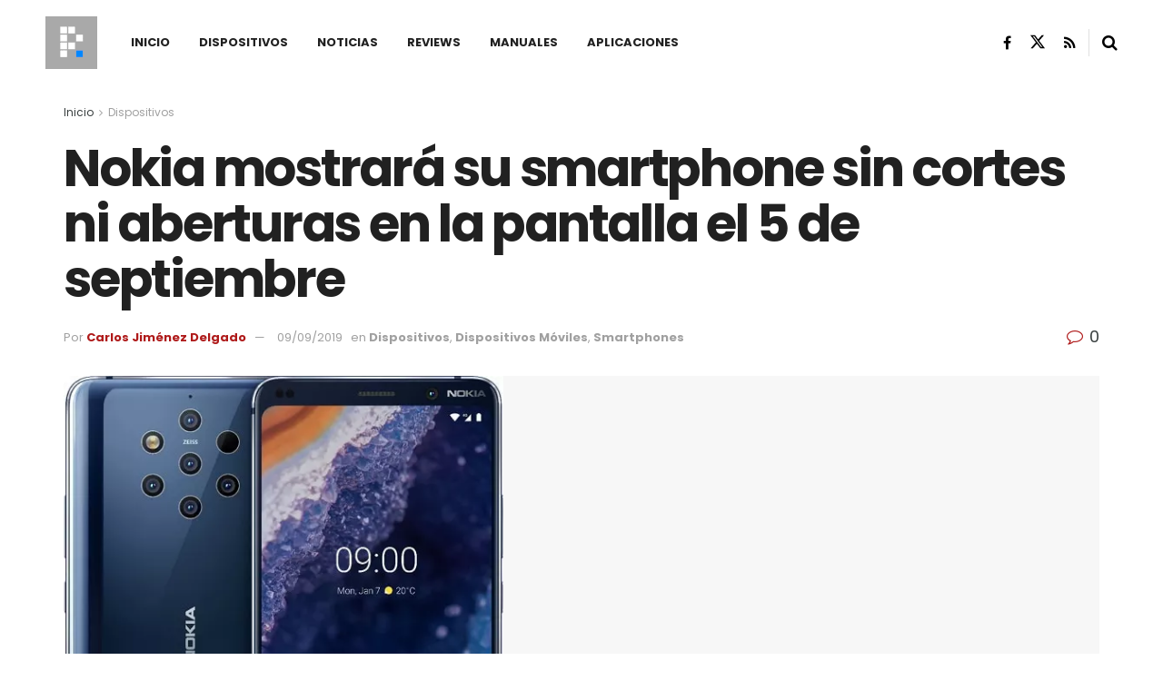

--- FILE ---
content_type: text/html; charset=UTF-8
request_url: https://planetared.com/2019/09/nokia-presentacion/
body_size: 36566
content:
<!doctype html>
<!--[if lt IE 7]> <html class="no-js lt-ie9 lt-ie8 lt-ie7" lang="es"> <![endif]-->
<!--[if IE 7]>    <html class="no-js lt-ie9 lt-ie8" lang="es"> <![endif]-->
<!--[if IE 8]>    <html class="no-js lt-ie9" lang="es"> <![endif]-->
<!--[if IE 9]>    <html class="no-js lt-ie10" lang="es"> <![endif]-->
<!--[if gt IE 8]><!--> <html class="no-js" lang="es"> <!--<![endif]-->
<head>
    <meta http-equiv="Content-Type" content="text/html; charset=UTF-8" />
    <meta name='viewport' content='width=device-width, initial-scale=1, user-scalable=yes' />
    <link rel="profile" href="http://gmpg.org/xfn/11" />
    <link rel="pingback" href="https://planetared.com/xmlrpc.php" />
    <meta name="theme-color" content="#af1a1a">
             <meta name="msapplication-navbutton-color" content="#af1a1a">
             <meta name="apple-mobile-web-app-status-bar-style" content="#af1a1a"><style id="jetpack-boost-critical-css">/* Critical CSS Key: singular_post */
@media all{ul{box-sizing:border-box}.entry-content{counter-reset:footnotes}}@media all{@font-face{font-family:FontAwesome;font-weight:400;font-style:normal;font-display:swap}.fa{display:inline-block;font:normal normal normal 14px/1 FontAwesome;font-size:inherit;text-rendering:auto;-webkit-font-smoothing:antialiased;-moz-osx-font-smoothing:grayscale}.fa-search:before{content:""}.fa-close:before{content:""}.fa-share:before{content:""}.fa-twitter:before{content:""}.fa-facebook:before{content:""}.fa-rss:before{content:""}.fa-bars:before{content:""}.fa-linkedin:before{content:""}.fa-comment-o:before{content:""}.fa-angle-right:before{content:""}.fa-angle-up:before{content:""}.fa-facebook-official:before{content:""}@font-face{font-family:jegicon;font-weight:400;font-style:normal;font-display:swap}[class^=jegicon-]:before{font-family:jegicon!important;font-style:normal!important;font-weight:400!important;font-variant:normal!important;text-transform:none!important;speak:none;line-height:1;-webkit-font-smoothing:antialiased;-moz-osx-font-smoothing:grayscale}.jegicon-cross:before{content:"d"}a,body,div,em,form,h1,h2,h3,html,i,img,ins,label,li,p,section,span,strong,ul{margin:0;padding:0;border:0;font-size:100%;font:inherit;vertical-align:baseline}section{display:block}body{line-height:1}ul{list-style:none}body{color:#53585c;background:#fff;font-family:Helvetica Neue,Helvetica,Roboto,Arial,sans-serif;font-size:14px;line-height:1.6em;-webkit-font-smoothing:antialiased;-moz-osx-font-smoothing:grayscale;overflow-anchor:none}body,html{height:100%;margin:0}a{color:#f70d28;text-decoration:none}img{vertical-align:middle}img{max-width:100%;-ms-interpolation-mode:bicubic;height:auto}textarea{resize:vertical}button,input,label,textarea{font:inherit}[class*=jeg_] .fa{font-family:FontAwesome}.clearfix:after,.container:after,.jeg_block_heading:after,.jeg_popup_content:after,.row:after{content:"";display:table;clear:both}h1,h2,h3{color:#212121;text-rendering:optimizeLegibility}h1{font-size:2.25em;margin:.67em 0 .5em;line-height:1.25;letter-spacing:-.02em}h2{font-size:1.953em;margin:.83em 0 .5em;line-height:1.35}h3{font-size:1.563em;margin:1em 0 .5em;line-height:1.4}strong{font-weight:700}em,i{font-style:italic}p{margin:0 0 1.75em;text-rendering:optimizeLegibility}@media (max-width:767px){.container{width:98%;width:calc(100% - 10px)}}@media (max-width:479px){.container{width:100%}}@media (min-width:768px){.container{max-width:750px}}@media (min-width:992px){.container{max-width:970px}}@media (min-width:1200px){.container{max-width:1170px}}.container{padding-right:15px;padding-left:15px;margin-right:auto;margin-left:auto}.row{margin-right:-15px;margin-left:-15px}.col-md-12,.col-md-4,.col-md-8{position:relative;min-height:1px;padding-right:15px;padding-left:15px}@media (min-width:992px){.col-md-12,.col-md-4,.col-md-8{float:left}.col-md-12{width:100%}.col-md-8{width:66.66666667%}.col-md-4{width:33.33333333%}}*{-webkit-box-sizing:border-box;-moz-box-sizing:border-box;box-sizing:border-box}.jeg_viewport{position:relative}.jeg_container{width:auto;margin:0 auto;padding:0}.jeg_content{background:#fff}.jeg_content{padding:30px 0 40px}.jeg_sidebar{padding-left:30px}.theiaStickySidebar{-webkit-backface-visibility:hidden}.post-ajax-overlay{position:absolute;top:0;left:0;right:0;bottom:0;background:#f5f5f5;display:none;z-index:5}.post-ajax-overlay .jnews_preloader_circle_outer{position:fixed;width:100%;top:50%;left:0;margin-left:170px}.post-ajax-overlay .jeg_preloader.dot{position:fixed;top:50%;margin-top:40px;margin-left:170px;left:50%}.post-ajax-overlay .jeg_preloader.square{position:fixed;top:50%;margin-top:0;left:50%;margin-left:170px}input:not([type=submit]),textarea{display:inline-block;background:#fff;border:1px solid #e0e0e0;border-radius:0;padding:7px 14px;height:40px;outline:0;font-size:14px;font-weight:300;margin:0;width:100%;max-width:100%;box-shadow:none}textarea{min-height:60px;height:auto}.btn{border:none;border-radius:0;background:#f70d28;color:#fff;padding:0 20px;line-height:40px;height:40px;display:inline-block;text-transform:uppercase;font-size:13px;font-weight:700;letter-spacing:1px;outline:0;-webkit-appearance:none}.jeg_header{position:relative}.jeg_header .container{height:100%}.jeg_header.full .container{max-width:100%}.jeg_nav_row{position:relative;-js-display:flex;display:-webkit-flex;display:-ms-flexbox;display:flex;-webkit-flex-flow:row nowrap;-ms-flex-flow:row nowrap;flex-flow:row nowrap;-webkit-align-items:center;-ms-flex-align:center;align-items:center;-webkit-justify-content:space-between;-ms-flex-pack:justify;justify-content:space-between;height:100%}.jeg_nav_grow{-webkit-box-flex:1;-ms-flex:1;flex:1}.jeg_nav_normal{-webkit-box-flex:0 0 auto;-ms-flex:0 0 auto;flex:0 0 auto}.item_wrap{width:100%;display:inline-block;display:-webkit-flex;display:-ms-flexbox;display:flex;-webkit-flex-flow:row wrap;-ms-flex-flow:row wrap;flex-flow:row wrap;-webkit-align-items:center;-ms-flex-align:center;align-items:center}.jeg_nav_left{margin-right:auto}.jeg_nav_right{margin-left:auto}.jeg_nav_center{margin:0 auto}.jeg_nav_alignleft{justify-content:flex-start}.jeg_nav_alignright{justify-content:flex-end}.jeg_nav_aligncenter{justify-content:center}.jeg_midbar{background-color:#fff;height:140px;position:relative;z-index:10;border-bottom:0 solid #e8e8e8}.jeg_midbar .jeg_nav_item{padding:0 14px}.jeg_navbar{background:#fff;position:relative;border-top:0 solid #e8e8e8;border-bottom:1px solid #e8e8e8;line-height:50px;z-index:9;-webkit-box-sizing:content-box;box-sizing:content-box}.jeg_navbar:first-child{z-index:10}.jeg_navbar .jeg_nav_item{padding:0 14px}.jeg_nav_item:first-child{padding-left:0}.jeg_nav_item:last-child{padding-right:0}.jeg_featured{margin-bottom:30px}.jeg_logo{position:relative}.site-title{margin:0;padding:0;line-height:1;font-size:60px;letter-spacing:-.02em}.jeg_mobile_logo .site-title{font-size:34px}.site-title a{display:block;color:#212121}.jeg_logo img{height:auto;image-rendering:optimizeQuality;display:block}.jeg_nav_left .jeg_logo{margin-right:7px}.jeg_nav_left .jeg_logo:last-child{margin-right:28px}.jeg_midbar .jeg_social_icon_block.nobg a .fa{font-size:18px}.jeg_midbar .jeg_social_icon_block.nobg a .jeg-icon svg{height:18px}.btn .fa{margin-right:2px;font-size:14px}.jeg_navbar .btn{height:36px;line-height:36px;font-size:12px;font-weight:500;padding:0 16px}.jeg_nav_icon{display:-webkit-box;display:-ms-flexbox;display:flex;-webkit-box-align:center;-ms-flex-align:center;align-items:center}.jeg_nav_icon .jeg_mobile_toggle{color:#212121;display:block;position:relative;width:18px;height:14px}.jeg_nav_icon .jeg_mobile_toggle span{position:absolute;width:100%;height:2px;left:0;border-top:2px solid}.jeg_nav_icon .jeg_mobile_toggle span:first-child{top:0}.jeg_nav_icon .jeg_mobile_toggle span:nth-child(2){top:50%;margin-top:-1px}.jeg_nav_icon .jeg_mobile_toggle span:nth-child(3){bottom:0}.jeg_separator{height:30px;border-left:1px solid #e0e0e0}.jeg_search_wrapper{position:relative}.jeg_search_wrapper .jeg_search_form{display:block;position:relative;line-height:normal;min-width:60%}.jeg_search_toggle{color:#212121;display:block;text-align:center}.jeg_midbar .jeg_search_toggle{font-size:18px;min-width:16px;line-height:50px}.jeg_navbar .jeg_search_toggle{font-size:16px;min-width:15px}.jeg_search_wrapper .jeg_search_input{width:100%;vertical-align:middle;height:40px;padding:.5em 30px .5em 14px}.jeg_search_wrapper .jeg_search_button{color:#212121;background:0 0;border:0;font-size:14px;outline:0;position:absolute;height:auto;min-height:unset;line-height:normal;top:0;bottom:0;right:0;padding:0 10px}.jeg_navbar .jeg_search_wrapper .jeg_search_input{height:36px}.jeg_search_no_expand .jeg_search_toggle{display:none}.jeg_search_no_expand.square .jeg_search_input{border-radius:0}.jeg_midbar .jeg_search_wrapper .jeg_search_button{padding-right:15px}.jeg_search_popup_expand .jeg_search_form{display:block;opacity:0;visibility:hidden;position:absolute;top:100%;right:-4px;text-align:center;width:325px;background:#fff;border:1px solid #eee;padding:0;height:0;z-index:12;-webkit-box-shadow:0 1px 4px rgba(0,0,0,.09);box-shadow:0 1px 4px rgba(0,0,0,.09)}.jeg_search_popup_expand .jeg_search_form:before{border-color:transparent transparent #fff;border-style:solid;border-width:0 8px 8px;content:"";right:16px;position:absolute;top:-8px;z-index:98}.jeg_search_popup_expand .jeg_search_form:after{border-color:transparent transparent #eaeaea;border-style:solid;border-width:0 9px 9px;content:"";right:15px;position:absolute;top:-9px;z-index:97}.jeg_search_popup_expand .jeg_search_input{width:100%;-webkit-box-shadow:inset 0 0 15px 0 rgba(0,0,0,.08);box-shadow:inset 0 0 15px 0 rgba(0,0,0,.08)}.jeg_search_popup_expand .jeg_search_button{color:#888;position:absolute;top:0;bottom:0;right:20px}.jeg_midbar .jeg_search_popup_expand:last-child .jeg_search_form,.jeg_midbar .jeg_search_popup_expand:last-child .jeg_search_result{right:-18px}.jeg_midbar .jeg_search_popup_expand .jeg_search_form:before{right:17px}.jeg_midbar .jeg_search_popup_expand .jeg_search_form:after{right:16px}.jeg_header.full .jeg_midbar .jeg_nav_right .jeg_search_popup_expand:last-child .jeg_search_form,.jeg_header.full .jeg_midbar .jeg_nav_right .jeg_search_popup_expand:last-child .jeg_search_result{right:-15px}.jeg_header.full .jeg_midbar .jeg_nav_right .jeg_search_popup_expand:last-child .jeg_search_form:before{right:14px}.jeg_header.full .jeg_midbar .jeg_nav_right .jeg_search_popup_expand:last-child .jeg_search_form:after{right:13px}.jeg_navbar:not(.jeg_navbar_boxed):not(.jeg_navbar_menuborder) .jeg_search_popup_expand:last-child .jeg_search_form,.jeg_navbar:not(.jeg_navbar_boxed):not(.jeg_navbar_menuborder) .jeg_search_popup_expand:last-child .jeg_search_result{right:-17px}.jeg_header.full .jeg_navbar:not(.jeg_navbar_boxed):not(.jeg_navbar_menuborder) .jeg_nav_right .jeg_search_popup_expand:last-child .jeg_search_form,.jeg_header.full .jeg_navbar:not(.jeg_navbar_boxed):not(.jeg_navbar_menuborder) .jeg_nav_right .jeg_search_popup_expand:last-child .jeg_search_result{right:-15px}.jeg_header.full .jeg_navbar:not(.jeg_navbar_boxed):not(.jeg_navbar_menuborder) .jeg_nav_right .jeg_search_popup_expand:last-child .jeg_search_form:before{right:14px}.jeg_header.full .jeg_navbar:not(.jeg_navbar_boxed):not(.jeg_navbar_menuborder) .jeg_nav_right .jeg_search_popup_expand:last-child .jeg_search_form:after{right:13px}.jeg_search_hide{display:none}.jeg_search_result{opacity:0;visibility:hidden;position:absolute;top:100%;right:-4px;width:325px;background:#fff;border:1px solid #eee;padding:0;height:0;line-height:1;z-index:9;-webkit-box-shadow:0 1px 4px rgba(0,0,0,.09);box-shadow:0 1px 4px rgba(0,0,0,.09)}.jeg_header .jeg_search_result{z-index:10}.jeg_search_no_expand .jeg_search_result{margin-top:0;opacity:1;visibility:visible;height:auto;min-width:100%;right:0}.jeg_search_result.with_result .search-all-button{overflow:hidden}.jeg_search_result .search-link{display:none;text-align:center;font-size:12px;padding:12px 15px;border-top:1px solid #eee}.jeg_search_result .search-link .fa{margin-right:5px}.jeg_search_result.with_result .search-all-button{display:block}.jeg_menu>li{position:relative;float:left;text-align:left;padding-right:1.2em}.jeg_menu>li:last-child{padding-right:0}.jeg_menu a{display:block}.jeg_menu a{position:relative}.jeg_main_menu>li{margin:0;padding:0;list-style:none;float:left}.jeg_main_menu>li>a{color:#212121;display:block;position:relative;padding:0 16px;margin:0;font-size:1em;font-weight:700;line-height:50px;text-transform:uppercase;white-space:nowrap}.jeg_navbar_mobile_wrapper,.jeg_navbar_mobile_wrapper .sticky_blankspace{display:none}.jeg_stickybar{position:fixed;top:0;left:auto;width:100%;z-index:9997;margin:0 auto;opacity:0;visibility:hidden}.jeg_stickybar .jeg_logo img{width:auto;max-height:36px}.newsfeed_preloader{position:absolute;top:0;bottom:0;left:0;right:0;margin:auto;width:16px;height:16px}.jeg_preloader span{height:16px;width:16px;background-color:#999;position:absolute;top:0;border-radius:100%}.jeg_preloader span:first-of-type{left:-22px}.jeg_preloader span:last-of-type{left:22px}.jeg_navbar_mobile{display:none;position:relative;background:#fff;box-shadow:0 2px 6px rgba(0,0,0,.1);top:0;transform:translateZ(0)}.jeg_navbar_mobile .container{width:100%;height:100%}.jeg_mobile_bottombar{border-style:solid;height:60px;line-height:60px}.jeg_mobile_bottombar .jeg_nav_item{padding:0 10px}.jeg_navbar_mobile .jeg_nav_left .jeg_nav_item:first-child{padding-left:0}.jeg_navbar_mobile .jeg_nav_right .jeg_nav_item:last-child{padding-right:0}.jeg_navbar_mobile .toggle_btn{color:#212121;font-size:22px;display:block}.jeg_mobile_logo a{display:block}.jeg_mobile_logo img{width:auto;max-height:40px;display:block}.jeg_aside_copyright{font-size:11px;color:#757575;letter-spacing:.5px}.jeg_aside_copyright p{margin-bottom:1.2em}.jeg_aside_copyright p:last-child{margin-bottom:0}.jeg_mobile_wrapper .jeg_search_no_expand .jeg_search_input{box-shadow:inset 0 2px 2px rgba(0,0,0,.05)}.jeg_mobile_wrapper .jeg_search_result{width:100%;border-left:0;border-right:0;right:0}.jeg_bg_overlay{content:"";display:block;position:fixed;width:100%;top:0;bottom:0;background:#000;background:-webkit-linear-gradient(180deg,#000,#434343);background:linear-gradient(180deg,#000,#434343);opacity:0;z-index:9998;visibility:hidden}.jeg_mobile_wrapper{opacity:0;display:block;position:fixed;top:0;left:0;background:#fff;width:320px;height:100%;overflow-x:hidden;overflow-y:auto;z-index:9999;-webkit-transform:translate3d(-100%,0,0);transform:translate3d(-100%,0,0)}.jeg_menu_close{position:fixed;top:15px;right:15px;padding:0;font-size:16px;color:#fff;opacity:0;visibility:hidden;-webkit-transform:rotate(-90deg);transform:rotate(-90deg);z-index:9999}@media only screen and (min-width:1023px){.jeg_menu_close{font-size:20px;padding:20px}}.jeg_mobile_wrapper .nav_wrap{min-height:100%;display:flex;flex-direction:column;position:relative}.jeg_mobile_wrapper .nav_wrap:before{content:"";position:absolute;top:0;left:0;right:0;bottom:0;min-height:100%;z-index:-1}.jeg_mobile_wrapper .item_main{flex:1}.jeg_mobile_wrapper .item_bottom{-webkit-box-pack:end;-ms-flex-pack:end;justify-content:flex-end}.jeg_aside_item{display:block;padding:20px;border-bottom:1px solid #eee}.item_bottom .jeg_aside_item{padding:10px 20px;border-bottom:0}.item_bottom .jeg_aside_item:first-child{padding-top:20px}.item_bottom .jeg_aside_item:last-child{padding-bottom:20px}.jeg_aside_item:last-child{border-bottom:0}.jeg_aside_item:after{content:"";display:table;clear:both}.jeg_navbar_mobile_wrapper{position:relative;z-index:9}.jeg_mobile_menu li a{color:#212121;margin-bottom:15px;display:block;font-size:18px;line-height:1.444em;font-weight:700;position:relative}.jeg_mobile_wrapper .socials_widget{width:100%;display:-webkit-box;display:-ms-flexbox;display:flex}.jeg_mobile_wrapper .socials_widget a{margin-bottom:0!important;display:block}.jeg_block_heading{position:relative;margin-bottom:30px}.jeg_block_title{color:#212121;font-size:16px;font-weight:700;margin:0;line-height:normal;float:left}.jeg_block_title span{display:inline-block;height:36px;line-height:36px;padding:0 15px;white-space:nowrap}.jeg_block_heading_5{margin-bottom:15px}.jeg_block_heading_5 .jeg_block_title span{position:relative;padding-left:0;background:#fff}.jeg_block_heading_5:before{content:"";width:100%;height:0;border-bottom:2px solid #eee;position:absolute;top:50%;left:0;margin-top:-1px}.jeg_block_heading_5 strong{color:#f70d28}.jeg_pl_sm{margin-bottom:25px;overflow:hidden}.jeg_pl_sm .jeg_post_title{font-size:15px;font-weight:700;line-height:1.4em;margin:0 0 5px;letter-spacing:normal}.jeg_pl_sm .jeg_thumb{width:120px;float:left}.jeg_pl_sm .jeg_postblock_content{margin-left:120px;padding-left:15px}.jeg_post_title{letter-spacing:-.02em}.jeg_post_title a{color:#212121}.jeg_post_meta{font-size:11px;text-transform:uppercase;color:#a0a0a0}.jeg_post_meta a{color:inherit;font-weight:700}.jeg_meta_date a{font-weight:400}.jeg_meta_author a{color:#f70d28}.jeg_post_meta .fa{color:#2e9fff}.jeg_post_meta>div{display:inline-block}.jeg_post_meta>div:not(:last-of-type){margin-right:1em}.jeg_thumb,.thumbnail-container{position:relative;overflow:hidden;z-index:0}.thumbnail-container{display:block;height:0;background:#f7f7f7;background-position:50%;background-size:cover}.size-715{padding-bottom:71.5%}.size-1000{padding-bottom:100%}.thumbnail-container:after{content:"";opacity:1;background:#f7f7f7 url(https://planetared.com/wp-content/themes/jnews/assets/dist/image/preloader.gif);background-position:50%;background-size:cover;position:absolute;height:100%;top:0;left:0;right:0;bottom:0;z-index:-2}.jeg_ad{text-align:center}.jeg_ad_module{margin-bottom:40px}.jnews_header_bottom_ads,.jnews_header_top_ads{position:relative;background:#f5f5f5;z-index:8}.widget{margin-bottom:40px}.socials_widget a{display:inline-block;margin:0 10px 10px 0;text-decoration:none!important}.socials_widget a .fa{font-size:1em;display:inline-block;width:38px;line-height:36px;white-space:nowrap;color:#fff;text-align:center}.socials_widget .fa{font-size:16px}.socials_widget.nobg a .fa{font-size:18px;width:auto;height:auto;line-height:inherit;background:0 0!important}.socials_widget a .jeg-icon{display:inline-block;width:38px;line-height:36px;white-space:nowrap;text-align:center}.socials_widget .jeg-icon svg{height:16px;position:relative;top:2px;fill:#fff}.socials_widget span{display:inline-block;margin-left:.5em}.socials_widget.nobg a{margin:0 20px 15px 0}.socials_widget a:last-child{margin-right:0}.socials_widget.nobg a .jeg-icon{width:auto;height:auto;line-height:inherit;background:0 0!important}.socials_widget.nobg a .jeg-icon svg{height:18px}.jeg_social_icon_block.socials_widget a .jeg-icon svg{height:16px}.socials_widget .jeg-icon{margin:0}.socials_widget .jeg_rss .fa{background:#ff6f00}.socials_widget .jeg_facebook .fa{background:#45629f}.socials_widget .jeg_twitter .fa{background:#000}.socials_widget .jeg_twitter .jeg-icon{background:#000}.fa-twitter:before{content:none!important}.socials_widget.nobg .jeg_rss .fa{color:#ff6f00}.socials_widget.nobg .jeg_facebook .fa{color:#45629f}.socials_widget.nobg .jeg_twitter .jeg-icon svg{fill:#000}.jeg_breadcrumbs{margin-bottom:20px}.jeg_singlepage .jeg_breadcrumbs{margin:-10px auto 20px}#breadcrumbs{font-size:12px;margin:0;color:#a0a0a0}#breadcrumbs a{color:#53585c}#breadcrumbs .fa{padding:0 3px}#breadcrumbs .breadcrumb_last_link a{color:#a0a0a0}.jeg_sharelist{float:none;display:-webkit-flex;display:-ms-flexbox;display:flex;-webkit-flex-wrap:wrap;-ms-flex-wrap:wrap;flex-wrap:wrap;-webkit-align-items:flex-start;-ms-flex-align:start;align-items:flex-start}.jeg_share_button{margin-bottom:30px}.jeg_share_button a{float:left;width:44px;max-width:44px;height:38px;line-height:38px;white-space:nowrap;padding:0 10px;color:#fff;background:#212121;margin:0 5px 5px 0;border-radius:3px;text-align:center;display:-webkit-flex;display:-ms-flexbox;display:flex;-webkit-flex:1;-ms-flex:1;flex:1;-webkit-justify-content:center;-ms-flex-pack:center;justify-content:center;-webkit-backface-visibility:hidden;backface-visibility:hidden}.jeg_share_button a:last-child{margin-right:0}.jeg_share_button a.expanded{width:auto;max-width:none;padding:0 12px}.jeg_share_button a>span{display:none;font-size:13px;font-weight:700;margin-left:10px}.jeg_share_button a.expanded>span{display:inline;position:relative}.jeg_share_button .fa{font-size:18px;color:#fff;line-height:inherit}.jeg_share_button .jeg_btn-facebook{background:#45629f}.jeg_share_button .jeg_btn-twitter{background:#000;fill:#fff}.jeg_share_button .jeg_btn-linkedin{background:#0083bb}.jeg_share_button .jeg_btn-toggle{background:#bdbdbd}.jeg_share_button svg{position:relative;top:2px}.jeg_share_button .jeg_btn-twitter .fa{width:38px}.share-secondary{display:none}@media only screen and (min-width:1024px){.with-share .content-inner{margin-left:90px}.jeg_share_button.share-float{position:absolute!important;left:0;top:0;margin-bottom:0}.jeg_share_button.share-float a.expanded>span{display:none}.jeg_share_button.share-float .jeg_sharelist{display:block}.jeg_share_button.share-float a{display:block;margin:0;border-radius:0;width:56px;max-width:none;height:48px;line-height:48px;float:none}.jeg_share_button.share-float .fa{font-size:20px}}.content-inner>*{padding-left:0;padding-right:0}.jscroll-to-top{position:fixed;right:30px;bottom:30px;-webkit-backface-visibility:hidden;visibility:hidden;opacity:0;-webkit-transform:translate3d(0,30px,0);-ms-transform:translate3d(0,30px,0);transform:translate3d(0,30px,0);z-index:11}.jscroll-to-top>a{color:#a0a0a0;font-size:30px;display:block;width:46px;border-radius:5px;height:46px;line-height:44px;background:hsla(0,0%,70.6%,.15);border:1px solid rgba(0,0,0,.11);-webkit-box-shadow:inset 0 0 0 1px hsla(0,0%,100%,.1),0 2px 6px rgba(0,0,0,.1);box-shadow:inset 0 0 0 1px hsla(0,0%,100%,.1),0 2px 6px rgba(0,0,0,.1);text-align:center;opacity:.8}@media only screen and (max-width:1024px){.jscroll-to-top{bottom:50px}}.jeg_social_icon_block.nobg a .fa{font-size:16px}.jeg_social_icon_block a{margin-bottom:0!important}.preloader_type .jeg_preloader{display:none}.preloader_type{width:100%;height:100%;position:relative}.preloader_type.preloader_circle .jeg_preloader.circle{display:block}.preloader_type.preloader_circle .jeg_preloader.circle{width:100%;height:100%}.jnews_preloader_circle_outer{position:absolute;width:100%;top:50%;margin-top:-30px}.jnews_preloader_circle_inner{margin:0 auto;font-size:15px;position:relative;text-indent:-9999em;border:.4em solid rgba(0,0,0,.2);border-left-color:rgba(0,0,0,.6);-webkit-transform:translateZ(0);-ms-transform:translateZ(0);transform:translateZ(0)}.jnews_preloader_circle_inner,.jnews_preloader_circle_inner:after{border-radius:50%;width:60px;height:60px}.jeg_square{display:inline-block;width:30px;height:30px;position:relative;border:4px solid #555;top:50%}.jeg_square_inner{vertical-align:top;display:inline-block;width:100%;background-color:#555}.entry-header .jeg_post_title{color:#212121;font-weight:700;font-size:3em;line-height:1.15;margin:0 0 .4em;letter-spacing:-.04em}.entry-header{margin:0 0 30px}.entry-header .jeg_meta_container{position:relative}.entry-header .jeg_post_meta{font-size:13px;color:#a0a0a0;text-transform:none;display:block}.entry-header .jeg_post_meta_1{display:-webkit-box;display:-moz-box;display:-ms-flexbox;display:-webkit-flex;display:flex;-ms-align-items:center;align-items:center;align-content:flex-start}.entry-header .jeg_meta_comment a{color:#53585c;font-weight:400}.entry-header .jeg_post_meta .fa{color:#2e9fff;font-size:16px;margin-right:2px}.entry-header .jeg_meta_author+.jeg_meta_date:before{content:"—";margin-right:10px}.entry-header .meta_right{text-align:right;flex:1 0 auto;margin-left:auto}.entry-header .meta_left>div{display:inline-block}.entry-header .meta_left>div:not(:last-of-type){margin-right:6px}.entry-header .meta_right>div{display:inline-block;font-size:18px;margin-left:15px}.entry-header .jeg_post_meta .meta_right .fa{font-size:inherit}.jeg_featured .wp-caption-text{margin:3px 0 0;text-align:right;font-size:11px;color:#a0a0a0}.entry-content{margin-bottom:30px;position:relative}.single .content-inner{color:#333;font-size:16px;line-height:1.625em;word-break:normal;-ms-word-wrap:break-word;word-wrap:break-word}.single .content-inner:after{content:"";display:table;clear:both}.entry-content h2,.entry-content h3{font-weight:500}.entry-content em{font-style:italic}.entry-content:after{clear:both;content:"";display:block}.content-inner p{margin:0 0 1.25em}.jeg_single_tpl_3 .entry-header .jeg_post_title{font-size:4em;line-height:1.1}.jeg_popup_post{display:block;position:fixed;background:#fff;width:300px;bottom:150px;right:15px;z-index:4;border-radius:3px;-webkit-box-shadow:0 0 1px rgba(0,0,0,.2),0 2px 20px rgba(0,0,0,.15);box-shadow:0 0 1px rgba(0,0,0,.2),0 2px 20px rgba(0,0,0,.15);padding:5px 20px 15px 15px;opacity:0;visibility:hidden}.jeg_popup_post .caption{color:#fff;font-size:11px;text-transform:uppercase;letter-spacing:1px;font-weight:700;position:absolute;right:0;bottom:0;line-height:1;padding:3px 5px;background:#f70d28}.jeg_popup_content{margin-top:15px}.jeg_popup_content:nth-child(2){margin-top:10px}.jeg_popup_content .jeg_thumb{float:left;margin-right:10px;width:60px}.jeg_popup_content .post-title{font-size:14px;margin:0}.jeg_popup_content .post-title a{color:inherit}.jeg_popup_close{color:#949494;position:absolute;right:0;top:0;width:25px;height:25px;line-height:25px;font-size:12px;text-align:center}.commentlist .says{display:none}.comment-form p{margin:0 0 20px}.comment-form label{display:block;font-weight:700;margin-bottom:.5em}@media only screen and (max-width:1024px){.entry-header .jeg_post_title{font-size:2.4em}.jeg_single_tpl_3 .entry-header .jeg_post_title{font-size:3em}.entry-content h2{font-size:1.703em}.entry-content h3{font-size:1.35em}}@media only screen and (max-width:768px){.entry-header .jeg_post_title{font-size:2.4em!important;line-height:1.15!important}.entry-header,.jeg_featured,.jeg_share_button{margin-bottom:20px}.entry-content p{margin-bottom:1em}}@media only screen and (max-width:767px){.entry-header .jeg_post_title{font-size:32px!important}.entry-header .meta_right>div{font-size:16px}}@media only screen and (max-width:568px){.entry-header .jeg_meta_category,.entry-header .jeg_meta_comment{display:none!important}}@media only screen and (max-width:480px){.entry-header,.jeg_featured,.jeg_share_button,.jeg_share_button.share-float .jeg_sharelist{margin-bottom:15px}.jeg_share_button.share-float{margin-bottom:0}.entry-header .jeg_meta_category,.entry-header .jeg_meta_comment{display:none!important}}@media only screen and (max-width:1024px){.jeg_header{display:none}.jeg_navbar_mobile,.jeg_navbar_mobile_wrapper{display:block}.jeg_navbar_mobile_wrapper{display:block}.jeg_sidebar{padding:0 15px!important}}@media only screen and (max-width:768px){.jeg_singlepage .jeg_breadcrumbs{margin:0 auto 15px}}@media only screen and (min-width:768px) and (max-width:1023px){.jeg_block_heading{margin-bottom:20px}.jeg_block_title span{font-size:13px}.jeg_block_title span{height:30px!important;line-height:30px!important}.jeg_share_button a>span{font-size:11px}.jeg_share_button a{width:32px;max-width:32px;height:32px;line-height:32px}.jeg_share_button .fa{font-size:14px}}@media only screen and (max-width:767px){.jeg_content{padding:20px 0 30px}.jeg_breadcrumbs{margin-bottom:10px}.jeg_block_heading{margin-bottom:25px}.jeg_ad_module,.jeg_sidebar .widget{margin-bottom:30px}#breadcrumbs{font-size:12px}.jeg_singlepage .jeg_breadcrumbs{margin-bottom:.5em}}@media only screen and (max-width:568px){.jeg_share_button .fa{font-size:18px}.jeg_share_button a>span{margin-left:6px}}@media only screen and (max-width:480px){.jeg_block_heading{margin-bottom:20px}.jeg_share_button a>span{display:none!important}.jeg_share_button a{width:auto!important;max-width:none!important;height:32px;line-height:32px}.jeg_share_button .fa{font-size:14px}}@media only screen and (max-width:320px){.jeg_mobile_wrapper{width:275px}.jeg_mobile_menu li a{font-size:16px;margin-bottom:12px}.jeg_mobile_wrapper .socials_widget.nobg a .fa{font-size:16px}.jeg_mobile_wrapper .socials_widget.nobg a .jeg-icon svg{height:16px}}@media only screen and (max-width:1024px){.jeg_pl_sm{margin-bottom:20px}.jeg_pl_sm .jeg_post_title{font-size:13px}.jeg_pl_sm .jeg_thumb{width:100px}.jeg_pl_sm .jeg_postblock_content{margin-left:100px}}@media only screen and (min-width:768px) and (max-width:1023px){.jeg_post_meta{font-size:10px}.jeg_pl_sm .jeg_thumb{width:80px}.jeg_pl_sm .jeg_postblock_content{margin-left:80px;padding-left:10px}}@media only screen and (max-width:767px){.jeg_block_heading{margin-bottom:20px}.jeg_pl_sm .jeg_post_title{font-size:14px}}@media only screen and (max-width:667px){.jeg_pl_sm .jeg_thumb{width:80px}.jeg_pl_sm .jeg_postblock_content{margin-left:80px}}@media only screen and (max-width:480px){.jeg_post_meta{font-size:10px;text-rendering:auto}}@media only screen and (max-width:320px){.jeg_pl_sm .jeg_post_title{font-size:13px;line-height:normal}}}@media all{body{font-size:14px}.jeg_header .container{padding:0 50px}.jeg_header .jeg_menu.jeg_main_menu{font-size:13px}.jeg_block_title span{font-size:14px}.jeg_content{padding:30px 0 40px}.jeg_pl_sm .jeg_post_title{font-weight:400;font-size:14px}.jeg_review_list_widget .jeg_pl_sm .jeg_post_title{font-weight:700}.jeg_midbar .jeg_social_icon_block.nobg a .fa{font-size:16px}.jeg_nav_left .jeg_logo{padding-right:0}}@media all{.selectShare-inner{position:absolute;display:none;z-index:1000;top:0;left:0}.select_share.jeg_share_button{position:relative;background:#fff;border-radius:5px;padding:0 5px;margin:0;-webkit-box-shadow:0 3px 15px 1px rgba(0,0,0,.2);box-shadow:0 3px 15px 1px rgba(0,0,0,.2)}.jeg_sharelist a svg,.select_share.jeg_share_button svg{position:relative;top:3px}.jeg_share_float_container .jeg_sharelist a svg{right:2px;top:0}.jeg_sharelist a svg{fill:#fff}.selectShare-arrowClip{position:absolute;bottom:-10px;left:50%;clip:rect(10px 20px 20px 0);margin-left:-10px}.selectShare-arrowClip .selectShare-arrow{display:block;width:20px;height:20px;background-color:#fff;-webkit-transform:rotate(45deg) scale(.5);transform:rotate(45deg) scale(.5)}.select_share.jeg_share_button button{opacity:.75;display:inline-block;width:44px;max-width:44px;height:38px;line-height:38px;white-space:nowrap;padding:0 10px;color:#fff;outline:0;background:0 0;margin:0;border:none;border-radius:0;text-align:center;-webkit-backface-visibility:hidden;backface-visibility:hidden}.select_share.jeg_share_button button i.fa{color:#000}.select_share.jeg_share_button button i.fa svg{fill:#000;right:6px}}</style><meta name='robots' content='index, follow, max-image-preview:large, max-snippet:-1, max-video-preview:-1' />
<meta property="og:type" content="article">
<meta property="og:title" content="Nokia mostrará su smartphone sin cortes ni aberturas en la pantalla el 5 de septiembre">
<meta property="og:site_name" content="Planeta Red">
<meta property="og:description" content="Se espera que el fabricante HMD Global, que como sabréis es la compañía que en estos momentos se encuentra detrás">
<meta property="og:url" content="https://planetared.com/2019/09/nokia-presentacion/">
<meta property="og:locale" content="es_ES">
<meta property="og:image" content="https://planetared.com/wp-content/uploads/2019/09/Nokia.jpg">
<meta property="og:image:height" content="600">
<meta property="og:image:width" content="509">
<meta property="article:published_time" content="2019-09-02T16:07:02+02:00">
<meta property="article:modified_time" content="2019-09-09T16:26:48+02:00">
<meta property="article:author" content="https://planetared.com">
<meta property="article:section" content="Dispositivos">
<meta property="article:tag" content="HMD Global">
<meta property="article:tag" content="Nokia">
<meta property="article:tag" content="Nokia 5.2">
<meta property="article:tag" content="Nokia 6.2">
<meta property="article:tag" content="Nokia 7.2">
<meta name="twitter:card" content="summary_large_image">
<meta name="twitter:title" content="Nokia mostrará su smartphone sin cortes ni aberturas en la pantalla el 5 de septiembre">
<meta name="twitter:description" content="Se espera que el fabricante HMD Global, que como sabréis es la compañía que en estos momentos se encuentra detrás">
<meta name="twitter:url" content="https://planetared.com/2019/09/nokia-presentacion/">
<meta name="twitter:site" content="https://planetared.com">
<meta name="twitter:image" content="https://planetared.com/wp-content/uploads/2019/09/Nokia.jpg">
<meta name="twitter:image:width" content="509">
<meta name="twitter:image:height" content="600">
<meta property="fb:app_id" content="189193407854880">			
			
	<!-- This site is optimized with the Yoast SEO plugin v26.6 - https://yoast.com/wordpress/plugins/seo/ -->
	<title>Nokia a punto de presentar el Nokia 5.2, Nokia 6.2 y Nokia 7.2</title>
	<meta name="description" content="Nokia prepara una presentación el próximo día 5 de septiembre en el que se conocerán todas las características del Nokia 5.2, Nokia 6.2 y Nokia 7.2" />
	<link rel="canonical" href="https://planetared.com/2019/09/nokia-presentacion/" />
	<meta property="og:locale" content="es_ES" />
	<meta property="og:type" content="article" />
	<meta property="og:title" content="Nokia a punto de presentar el Nokia 5.2, Nokia 6.2 y Nokia 7.2" />
	<meta property="og:description" content="Nokia prepara una presentación el próximo día 5 de septiembre en el que se conocerán todas las características del Nokia 5.2, Nokia 6.2 y Nokia 7.2" />
	<meta property="og:url" content="https://planetared.com/2019/09/nokia-presentacion/" />
	<meta property="og:site_name" content="Planeta Red" />
	<meta property="article:publisher" content="https://www.facebook.com/PlanetaRed/" />
	<meta property="article:published_time" content="2019-09-02T14:07:02+00:00" />
	<meta property="article:modified_time" content="2019-09-09T14:26:48+00:00" />
	<meta property="og:image" content="https://planetared.com/wp-content/uploads/2019/09/Nokia.jpg" />
	<meta property="og:image:width" content="509" />
	<meta property="og:image:height" content="600" />
	<meta property="og:image:type" content="image/jpeg" />
	<meta name="author" content="Carlos Jiménez Delgado" />
	<meta name="twitter:card" content="summary_large_image" />
	<meta name="twitter:creator" content="@planetared" />
	<meta name="twitter:site" content="@planetared" />
	<meta name="twitter:label1" content="Escrito por" />
	<meta name="twitter:data1" content="Carlos Jiménez Delgado" />
	<meta name="twitter:label2" content="Tiempo de lectura" />
	<meta name="twitter:data2" content="2 minutos" />
	<script data-jetpack-boost="ignore" type="application/ld+json" class="yoast-schema-graph">{"@context":"https://schema.org","@graph":[{"@type":"Article","@id":"https://planetared.com/2019/09/nokia-presentacion/#article","isPartOf":{"@id":"https://planetared.com/2019/09/nokia-presentacion/"},"author":{"name":"Carlos Jiménez Delgado","@id":"https://planetared.com/#/schema/person/bb5b524d1a908ee0b38a39099f78f0f7"},"headline":"Nokia mostrará su smartphone sin cortes ni aberturas en la pantalla el 5 de septiembre","datePublished":"2019-09-02T14:07:02+00:00","dateModified":"2019-09-09T14:26:48+00:00","mainEntityOfPage":{"@id":"https://planetared.com/2019/09/nokia-presentacion/"},"wordCount":324,"commentCount":0,"publisher":{"@id":"https://planetared.com/#organization"},"image":{"@id":"https://planetared.com/2019/09/nokia-presentacion/#primaryimage"},"thumbnailUrl":"https://planetared.com/wp-content/uploads/2019/09/Nokia.jpg","keywords":["HMD Global","Nokia","Nokia 5.2","Nokia 6.2","Nokia 7.2"],"articleSection":["Dispositivos","Dispositivos Móviles","Smartphones"],"inLanguage":"es","potentialAction":[{"@type":"CommentAction","name":"Comment","target":["https://planetared.com/2019/09/nokia-presentacion/#respond"]}]},{"@type":"WebPage","@id":"https://planetared.com/2019/09/nokia-presentacion/","url":"https://planetared.com/2019/09/nokia-presentacion/","name":"Nokia a punto de presentar el Nokia 5.2, Nokia 6.2 y Nokia 7.2","isPartOf":{"@id":"https://planetared.com/#website"},"primaryImageOfPage":{"@id":"https://planetared.com/2019/09/nokia-presentacion/#primaryimage"},"image":{"@id":"https://planetared.com/2019/09/nokia-presentacion/#primaryimage"},"thumbnailUrl":"https://planetared.com/wp-content/uploads/2019/09/Nokia.jpg","datePublished":"2019-09-02T14:07:02+00:00","dateModified":"2019-09-09T14:26:48+00:00","description":"Nokia prepara una presentación el próximo día 5 de septiembre en el que se conocerán todas las características del Nokia 5.2, Nokia 6.2 y Nokia 7.2","breadcrumb":{"@id":"https://planetared.com/2019/09/nokia-presentacion/#breadcrumb"},"inLanguage":"es","potentialAction":[{"@type":"ReadAction","target":["https://planetared.com/2019/09/nokia-presentacion/"]}]},{"@type":"ImageObject","inLanguage":"es","@id":"https://planetared.com/2019/09/nokia-presentacion/#primaryimage","url":"https://planetared.com/wp-content/uploads/2019/09/Nokia.jpg","contentUrl":"https://planetared.com/wp-content/uploads/2019/09/Nokia.jpg","width":509,"height":600,"caption":"Nokia"},{"@type":"BreadcrumbList","@id":"https://planetared.com/2019/09/nokia-presentacion/#breadcrumb","itemListElement":[{"@type":"ListItem","position":1,"name":"Portada","item":"https://planetared.com/"},{"@type":"ListItem","position":2,"name":"Nokia mostrará su smartphone sin cortes ni aberturas en la pantalla el 5 de septiembre"}]},{"@type":"WebSite","@id":"https://planetared.com/#website","url":"https://planetared.com/","name":"Planeta Red","description":"Todo lo que necesitas de la red","publisher":{"@id":"https://planetared.com/#organization"},"potentialAction":[{"@type":"SearchAction","target":{"@type":"EntryPoint","urlTemplate":"https://planetared.com/?s={search_term_string}"},"query-input":{"@type":"PropertyValueSpecification","valueRequired":true,"valueName":"search_term_string"}}],"inLanguage":"es"},{"@type":"Organization","@id":"https://planetared.com/#organization","name":"Planeta Red","url":"https://planetared.com/","logo":{"@type":"ImageObject","inLanguage":"es","@id":"https://planetared.com/#/schema/logo/image/","url":"https://planetared.com/wp-content/uploads/2025/06/planetared-logo.jpg","contentUrl":"https://planetared.com/wp-content/uploads/2025/06/planetared-logo.jpg","width":900,"height":900,"caption":"Planeta Red"},"image":{"@id":"https://planetared.com/#/schema/logo/image/"},"sameAs":["https://www.facebook.com/PlanetaRed/","https://x.com/planetared","https://www.youtube.com/channel/UCcEG1eiQeNnm8H2Yh7lr8vg?view_as=subscriber"]},{"@type":"Person","@id":"https://planetared.com/#/schema/person/bb5b524d1a908ee0b38a39099f78f0f7","name":"Carlos Jiménez Delgado","description":"Además de administrador del blog, soy Técnico Superior en Informática de Gestión de Empresas e Ingeniero Técnico en Informática de Sistemas. Actualmente trabajo como Analista Programador para una Consultora Informática y dedico parte de mi tiempo libre al apasionante mundo de las nuevas tecnologías.","sameAs":["https://planetared.com"],"url":"https://planetared.com/author/nekrodomus/"}]}</script>
	<!-- / Yoast SEO plugin. -->


<link rel='dns-prefetch' href='//stats.wp.com' />
<link rel='dns-prefetch' href='//fonts.googleapis.com' />
<link rel='dns-prefetch' href='//v0.wordpress.com' />
<link rel='preconnect' href='https://fonts.gstatic.com' />
<link rel="alternate" type="application/rss+xml" title="Planeta Red &raquo; Feed" href="https://planetared.com/feed/" />
<link rel="alternate" type="application/rss+xml" title="Planeta Red &raquo; Feed de los comentarios" href="https://planetared.com/comments/feed/" />
<link rel="alternate" type="application/rss+xml" title="Planeta Red &raquo; Comentario Nokia mostrará su smartphone sin cortes ni aberturas en la pantalla el 5 de septiembre del feed" href="https://planetared.com/2019/09/nokia-presentacion/feed/" />
<link rel="alternate" title="oEmbed (JSON)" type="application/json+oembed" href="https://planetared.com/wp-json/oembed/1.0/embed?url=https%3A%2F%2Fplanetared.com%2F2019%2F09%2Fnokia-presentacion%2F" />
<link rel="alternate" title="oEmbed (XML)" type="text/xml+oembed" href="https://planetared.com/wp-json/oembed/1.0/embed?url=https%3A%2F%2Fplanetared.com%2F2019%2F09%2Fnokia-presentacion%2F&#038;format=xml" />

<!-- No Concat CSS wp-img-auto-sizes-contain => Maybe Not Static File  -->

<!-- No Concat CSS wp-emoji-styles => Maybe Not Static File  -->

<!-- No Concat CSS wp-block-library => Maybe Not Static File  -->

<!-- No Concat CSS classic-theme-styles => Maybe Not Static File  -->

<!-- No Concat CSS jeg_customizer_font => Maybe Not Static File //fonts.googleapis.com/css?family=Poppins%3Aregular%2C700%7CSource%20Sans%20Pro%3Areguler&amp;display=swap -->
<noscript><link data-handles='contact-form-7,js_composer_front,font-awesome,jnews-frontend,jnews-js-composer,jnews-style,jnews-darkmode,jnews-scheme,jnews-social-login-style,jnews-select-share' rel='stylesheet' id='all-css-af3dd37ac621d74c6e4e383593d8a77b' href='https://planetared.com/wp-content/boost-cache/static/3fbab1a3d8.min.css' type='text/css' media='all' /></noscript><link data-handles='contact-form-7,js_composer_front,font-awesome,jnews-frontend,jnews-js-composer,jnews-style,jnews-darkmode,jnews-scheme,jnews-social-login-style,jnews-select-share' rel='stylesheet' id='all-css-af3dd37ac621d74c6e4e383593d8a77b' href='https://planetared.com/wp-content/boost-cache/static/3fbab1a3d8.min.css' type='text/css' media="not all" data-media="all" onload="this.media=this.dataset.media; delete this.dataset.media; this.removeAttribute( 'onload' );" />
<style id='wp-img-auto-sizes-contain-inline-css'>
img:is([sizes=auto i],[sizes^="auto," i]){contain-intrinsic-size:3000px 1500px}
/*# sourceURL=wp-img-auto-sizes-contain-inline-css */
</style>
<style id='wp-emoji-styles-inline-css'>

	img.wp-smiley, img.emoji {
		display: inline !important;
		border: none !important;
		box-shadow: none !important;
		height: 1em !important;
		width: 1em !important;
		margin: 0 0.07em !important;
		vertical-align: -0.1em !important;
		background: none !important;
		padding: 0 !important;
	}
/*# sourceURL=wp-emoji-styles-inline-css */
</style>
<style id='wp-block-library-inline-css'>
:root{--wp-block-synced-color:#7a00df;--wp-block-synced-color--rgb:122,0,223;--wp-bound-block-color:var(--wp-block-synced-color);--wp-editor-canvas-background:#ddd;--wp-admin-theme-color:#007cba;--wp-admin-theme-color--rgb:0,124,186;--wp-admin-theme-color-darker-10:#006ba1;--wp-admin-theme-color-darker-10--rgb:0,107,160.5;--wp-admin-theme-color-darker-20:#005a87;--wp-admin-theme-color-darker-20--rgb:0,90,135;--wp-admin-border-width-focus:2px}@media (min-resolution:192dpi){:root{--wp-admin-border-width-focus:1.5px}}.wp-element-button{cursor:pointer}:root .has-very-light-gray-background-color{background-color:#eee}:root .has-very-dark-gray-background-color{background-color:#313131}:root .has-very-light-gray-color{color:#eee}:root .has-very-dark-gray-color{color:#313131}:root .has-vivid-green-cyan-to-vivid-cyan-blue-gradient-background{background:linear-gradient(135deg,#00d084,#0693e3)}:root .has-purple-crush-gradient-background{background:linear-gradient(135deg,#34e2e4,#4721fb 50%,#ab1dfe)}:root .has-hazy-dawn-gradient-background{background:linear-gradient(135deg,#faaca8,#dad0ec)}:root .has-subdued-olive-gradient-background{background:linear-gradient(135deg,#fafae1,#67a671)}:root .has-atomic-cream-gradient-background{background:linear-gradient(135deg,#fdd79a,#004a59)}:root .has-nightshade-gradient-background{background:linear-gradient(135deg,#330968,#31cdcf)}:root .has-midnight-gradient-background{background:linear-gradient(135deg,#020381,#2874fc)}:root{--wp--preset--font-size--normal:16px;--wp--preset--font-size--huge:42px}.has-regular-font-size{font-size:1em}.has-larger-font-size{font-size:2.625em}.has-normal-font-size{font-size:var(--wp--preset--font-size--normal)}.has-huge-font-size{font-size:var(--wp--preset--font-size--huge)}.has-text-align-center{text-align:center}.has-text-align-left{text-align:left}.has-text-align-right{text-align:right}.has-fit-text{white-space:nowrap!important}#end-resizable-editor-section{display:none}.aligncenter{clear:both}.items-justified-left{justify-content:flex-start}.items-justified-center{justify-content:center}.items-justified-right{justify-content:flex-end}.items-justified-space-between{justify-content:space-between}.screen-reader-text{border:0;clip-path:inset(50%);height:1px;margin:-1px;overflow:hidden;padding:0;position:absolute;width:1px;word-wrap:normal!important}.screen-reader-text:focus{background-color:#ddd;clip-path:none;color:#444;display:block;font-size:1em;height:auto;left:5px;line-height:normal;padding:15px 23px 14px;text-decoration:none;top:5px;width:auto;z-index:100000}html :where(.has-border-color){border-style:solid}html :where([style*=border-top-color]){border-top-style:solid}html :where([style*=border-right-color]){border-right-style:solid}html :where([style*=border-bottom-color]){border-bottom-style:solid}html :where([style*=border-left-color]){border-left-style:solid}html :where([style*=border-width]){border-style:solid}html :where([style*=border-top-width]){border-top-style:solid}html :where([style*=border-right-width]){border-right-style:solid}html :where([style*=border-bottom-width]){border-bottom-style:solid}html :where([style*=border-left-width]){border-left-style:solid}html :where(img[class*=wp-image-]){height:auto;max-width:100%}:where(figure){margin:0 0 1em}html :where(.is-position-sticky){--wp-admin--admin-bar--position-offset:var(--wp-admin--admin-bar--height,0px)}@media screen and (max-width:600px){html :where(.is-position-sticky){--wp-admin--admin-bar--position-offset:0px}}

/*# sourceURL=wp-block-library-inline-css */
</style>
<!-- No Concat CSS wp-block-image => Maybe Not Static File  -->

<!-- No Concat CSS wp-block-paragraph => Maybe Not Static File  -->

<!-- No Concat CSS global-styles => Maybe Not Static File  -->

<!-- No Concat CSS core-block-supports-duotone => Maybe Not Static File  -->
<style id='wp-block-image-inline-css'>
.wp-block-image>a,.wp-block-image>figure>a{display:inline-block}.wp-block-image img{box-sizing:border-box;height:auto;max-width:100%;vertical-align:bottom}@media not (prefers-reduced-motion){.wp-block-image img.hide{visibility:hidden}.wp-block-image img.show{animation:show-content-image .4s}}.wp-block-image[style*=border-radius] img,.wp-block-image[style*=border-radius]>a{border-radius:inherit}.wp-block-image.has-custom-border img{box-sizing:border-box}.wp-block-image.aligncenter{text-align:center}.wp-block-image.alignfull>a,.wp-block-image.alignwide>a{width:100%}.wp-block-image.alignfull img,.wp-block-image.alignwide img{height:auto;width:100%}.wp-block-image .aligncenter,.wp-block-image .alignleft,.wp-block-image .alignright,.wp-block-image.aligncenter,.wp-block-image.alignleft,.wp-block-image.alignright{display:table}.wp-block-image .aligncenter>figcaption,.wp-block-image .alignleft>figcaption,.wp-block-image .alignright>figcaption,.wp-block-image.aligncenter>figcaption,.wp-block-image.alignleft>figcaption,.wp-block-image.alignright>figcaption{caption-side:bottom;display:table-caption}.wp-block-image .alignleft{float:left;margin:.5em 1em .5em 0}.wp-block-image .alignright{float:right;margin:.5em 0 .5em 1em}.wp-block-image .aligncenter{margin-left:auto;margin-right:auto}.wp-block-image :where(figcaption){margin-bottom:1em;margin-top:.5em}.wp-block-image.is-style-circle-mask img{border-radius:9999px}@supports ((-webkit-mask-image:none) or (mask-image:none)) or (-webkit-mask-image:none){.wp-block-image.is-style-circle-mask img{border-radius:0;-webkit-mask-image:url('data:image/svg+xml;utf8,<svg viewBox="0 0 100 100" xmlns="http://www.w3.org/2000/svg"><circle cx="50" cy="50" r="50"/></svg>');mask-image:url('data:image/svg+xml;utf8,<svg viewBox="0 0 100 100" xmlns="http://www.w3.org/2000/svg"><circle cx="50" cy="50" r="50"/></svg>');mask-mode:alpha;-webkit-mask-position:center;mask-position:center;-webkit-mask-repeat:no-repeat;mask-repeat:no-repeat;-webkit-mask-size:contain;mask-size:contain}}:root :where(.wp-block-image.is-style-rounded img,.wp-block-image .is-style-rounded img){border-radius:9999px}.wp-block-image figure{margin:0}.wp-lightbox-container{display:flex;flex-direction:column;position:relative}.wp-lightbox-container img{cursor:zoom-in}.wp-lightbox-container img:hover+button{opacity:1}.wp-lightbox-container button{align-items:center;backdrop-filter:blur(16px) saturate(180%);background-color:#5a5a5a40;border:none;border-radius:4px;cursor:zoom-in;display:flex;height:20px;justify-content:center;opacity:0;padding:0;position:absolute;right:16px;text-align:center;top:16px;width:20px;z-index:100}@media not (prefers-reduced-motion){.wp-lightbox-container button{transition:opacity .2s ease}}.wp-lightbox-container button:focus-visible{outline:3px auto #5a5a5a40;outline:3px auto -webkit-focus-ring-color;outline-offset:3px}.wp-lightbox-container button:hover{cursor:pointer;opacity:1}.wp-lightbox-container button:focus{opacity:1}.wp-lightbox-container button:focus,.wp-lightbox-container button:hover,.wp-lightbox-container button:not(:hover):not(:active):not(.has-background){background-color:#5a5a5a40;border:none}.wp-lightbox-overlay{box-sizing:border-box;cursor:zoom-out;height:100vh;left:0;overflow:hidden;position:fixed;top:0;visibility:hidden;width:100%;z-index:100000}.wp-lightbox-overlay .close-button{align-items:center;cursor:pointer;display:flex;justify-content:center;min-height:40px;min-width:40px;padding:0;position:absolute;right:calc(env(safe-area-inset-right) + 16px);top:calc(env(safe-area-inset-top) + 16px);z-index:5000000}.wp-lightbox-overlay .close-button:focus,.wp-lightbox-overlay .close-button:hover,.wp-lightbox-overlay .close-button:not(:hover):not(:active):not(.has-background){background:none;border:none}.wp-lightbox-overlay .lightbox-image-container{height:var(--wp--lightbox-container-height);left:50%;overflow:hidden;position:absolute;top:50%;transform:translate(-50%,-50%);transform-origin:top left;width:var(--wp--lightbox-container-width);z-index:9999999999}.wp-lightbox-overlay .wp-block-image{align-items:center;box-sizing:border-box;display:flex;height:100%;justify-content:center;margin:0;position:relative;transform-origin:0 0;width:100%;z-index:3000000}.wp-lightbox-overlay .wp-block-image img{height:var(--wp--lightbox-image-height);min-height:var(--wp--lightbox-image-height);min-width:var(--wp--lightbox-image-width);width:var(--wp--lightbox-image-width)}.wp-lightbox-overlay .wp-block-image figcaption{display:none}.wp-lightbox-overlay button{background:none;border:none}.wp-lightbox-overlay .scrim{background-color:#fff;height:100%;opacity:.9;position:absolute;width:100%;z-index:2000000}.wp-lightbox-overlay.active{visibility:visible}@media not (prefers-reduced-motion){.wp-lightbox-overlay.active{animation:turn-on-visibility .25s both}.wp-lightbox-overlay.active img{animation:turn-on-visibility .35s both}.wp-lightbox-overlay.show-closing-animation:not(.active){animation:turn-off-visibility .35s both}.wp-lightbox-overlay.show-closing-animation:not(.active) img{animation:turn-off-visibility .25s both}.wp-lightbox-overlay.zoom.active{animation:none;opacity:1;visibility:visible}.wp-lightbox-overlay.zoom.active .lightbox-image-container{animation:lightbox-zoom-in .4s}.wp-lightbox-overlay.zoom.active .lightbox-image-container img{animation:none}.wp-lightbox-overlay.zoom.active .scrim{animation:turn-on-visibility .4s forwards}.wp-lightbox-overlay.zoom.show-closing-animation:not(.active){animation:none}.wp-lightbox-overlay.zoom.show-closing-animation:not(.active) .lightbox-image-container{animation:lightbox-zoom-out .4s}.wp-lightbox-overlay.zoom.show-closing-animation:not(.active) .lightbox-image-container img{animation:none}.wp-lightbox-overlay.zoom.show-closing-animation:not(.active) .scrim{animation:turn-off-visibility .4s forwards}}@keyframes show-content-image{0%{visibility:hidden}99%{visibility:hidden}to{visibility:visible}}@keyframes turn-on-visibility{0%{opacity:0}to{opacity:1}}@keyframes turn-off-visibility{0%{opacity:1;visibility:visible}99%{opacity:0;visibility:visible}to{opacity:0;visibility:hidden}}@keyframes lightbox-zoom-in{0%{transform:translate(calc((-100vw + var(--wp--lightbox-scrollbar-width))/2 + var(--wp--lightbox-initial-left-position)),calc(-50vh + var(--wp--lightbox-initial-top-position))) scale(var(--wp--lightbox-scale))}to{transform:translate(-50%,-50%) scale(1)}}@keyframes lightbox-zoom-out{0%{transform:translate(-50%,-50%) scale(1);visibility:visible}99%{visibility:visible}to{transform:translate(calc((-100vw + var(--wp--lightbox-scrollbar-width))/2 + var(--wp--lightbox-initial-left-position)),calc(-50vh + var(--wp--lightbox-initial-top-position))) scale(var(--wp--lightbox-scale));visibility:hidden}}
/*# sourceURL=https://planetared.com/wp-includes/blocks/image/style.min.css */
</style>
<style id='wp-block-paragraph-inline-css'>
.is-small-text{font-size:.875em}.is-regular-text{font-size:1em}.is-large-text{font-size:2.25em}.is-larger-text{font-size:3em}.has-drop-cap:not(:focus):first-letter{float:left;font-size:8.4em;font-style:normal;font-weight:100;line-height:.68;margin:.05em .1em 0 0;text-transform:uppercase}body.rtl .has-drop-cap:not(:focus):first-letter{float:none;margin-left:.1em}p.has-drop-cap.has-background{overflow:hidden}:root :where(p.has-background){padding:1.25em 2.375em}:where(p.has-text-color:not(.has-link-color)) a{color:inherit}p.has-text-align-left[style*="writing-mode:vertical-lr"],p.has-text-align-right[style*="writing-mode:vertical-rl"]{rotate:180deg}
/*# sourceURL=https://planetared.com/wp-includes/blocks/paragraph/style.min.css */
</style>
<style id='global-styles-inline-css'>
:root{--wp--preset--aspect-ratio--square: 1;--wp--preset--aspect-ratio--4-3: 4/3;--wp--preset--aspect-ratio--3-4: 3/4;--wp--preset--aspect-ratio--3-2: 3/2;--wp--preset--aspect-ratio--2-3: 2/3;--wp--preset--aspect-ratio--16-9: 16/9;--wp--preset--aspect-ratio--9-16: 9/16;--wp--preset--color--black: #000000;--wp--preset--color--cyan-bluish-gray: #abb8c3;--wp--preset--color--white: #ffffff;--wp--preset--color--pale-pink: #f78da7;--wp--preset--color--vivid-red: #cf2e2e;--wp--preset--color--luminous-vivid-orange: #ff6900;--wp--preset--color--luminous-vivid-amber: #fcb900;--wp--preset--color--light-green-cyan: #7bdcb5;--wp--preset--color--vivid-green-cyan: #00d084;--wp--preset--color--pale-cyan-blue: #8ed1fc;--wp--preset--color--vivid-cyan-blue: #0693e3;--wp--preset--color--vivid-purple: #9b51e0;--wp--preset--gradient--vivid-cyan-blue-to-vivid-purple: linear-gradient(135deg,rgb(6,147,227) 0%,rgb(155,81,224) 100%);--wp--preset--gradient--light-green-cyan-to-vivid-green-cyan: linear-gradient(135deg,rgb(122,220,180) 0%,rgb(0,208,130) 100%);--wp--preset--gradient--luminous-vivid-amber-to-luminous-vivid-orange: linear-gradient(135deg,rgb(252,185,0) 0%,rgb(255,105,0) 100%);--wp--preset--gradient--luminous-vivid-orange-to-vivid-red: linear-gradient(135deg,rgb(255,105,0) 0%,rgb(207,46,46) 100%);--wp--preset--gradient--very-light-gray-to-cyan-bluish-gray: linear-gradient(135deg,rgb(238,238,238) 0%,rgb(169,184,195) 100%);--wp--preset--gradient--cool-to-warm-spectrum: linear-gradient(135deg,rgb(74,234,220) 0%,rgb(151,120,209) 20%,rgb(207,42,186) 40%,rgb(238,44,130) 60%,rgb(251,105,98) 80%,rgb(254,248,76) 100%);--wp--preset--gradient--blush-light-purple: linear-gradient(135deg,rgb(255,206,236) 0%,rgb(152,150,240) 100%);--wp--preset--gradient--blush-bordeaux: linear-gradient(135deg,rgb(254,205,165) 0%,rgb(254,45,45) 50%,rgb(107,0,62) 100%);--wp--preset--gradient--luminous-dusk: linear-gradient(135deg,rgb(255,203,112) 0%,rgb(199,81,192) 50%,rgb(65,88,208) 100%);--wp--preset--gradient--pale-ocean: linear-gradient(135deg,rgb(255,245,203) 0%,rgb(182,227,212) 50%,rgb(51,167,181) 100%);--wp--preset--gradient--electric-grass: linear-gradient(135deg,rgb(202,248,128) 0%,rgb(113,206,126) 100%);--wp--preset--gradient--midnight: linear-gradient(135deg,rgb(2,3,129) 0%,rgb(40,116,252) 100%);--wp--preset--font-size--small: 13px;--wp--preset--font-size--medium: 20px;--wp--preset--font-size--large: 36px;--wp--preset--font-size--x-large: 42px;--wp--preset--spacing--20: 0.44rem;--wp--preset--spacing--30: 0.67rem;--wp--preset--spacing--40: 1rem;--wp--preset--spacing--50: 1.5rem;--wp--preset--spacing--60: 2.25rem;--wp--preset--spacing--70: 3.38rem;--wp--preset--spacing--80: 5.06rem;--wp--preset--shadow--natural: 6px 6px 9px rgba(0, 0, 0, 0.2);--wp--preset--shadow--deep: 12px 12px 50px rgba(0, 0, 0, 0.4);--wp--preset--shadow--sharp: 6px 6px 0px rgba(0, 0, 0, 0.2);--wp--preset--shadow--outlined: 6px 6px 0px -3px rgb(255, 255, 255), 6px 6px rgb(0, 0, 0);--wp--preset--shadow--crisp: 6px 6px 0px rgb(0, 0, 0);}:where(.is-layout-flex){gap: 0.5em;}:where(.is-layout-grid){gap: 0.5em;}body .is-layout-flex{display: flex;}.is-layout-flex{flex-wrap: wrap;align-items: center;}.is-layout-flex > :is(*, div){margin: 0;}body .is-layout-grid{display: grid;}.is-layout-grid > :is(*, div){margin: 0;}:where(.wp-block-columns.is-layout-flex){gap: 2em;}:where(.wp-block-columns.is-layout-grid){gap: 2em;}:where(.wp-block-post-template.is-layout-flex){gap: 1.25em;}:where(.wp-block-post-template.is-layout-grid){gap: 1.25em;}.has-black-color{color: var(--wp--preset--color--black) !important;}.has-cyan-bluish-gray-color{color: var(--wp--preset--color--cyan-bluish-gray) !important;}.has-white-color{color: var(--wp--preset--color--white) !important;}.has-pale-pink-color{color: var(--wp--preset--color--pale-pink) !important;}.has-vivid-red-color{color: var(--wp--preset--color--vivid-red) !important;}.has-luminous-vivid-orange-color{color: var(--wp--preset--color--luminous-vivid-orange) !important;}.has-luminous-vivid-amber-color{color: var(--wp--preset--color--luminous-vivid-amber) !important;}.has-light-green-cyan-color{color: var(--wp--preset--color--light-green-cyan) !important;}.has-vivid-green-cyan-color{color: var(--wp--preset--color--vivid-green-cyan) !important;}.has-pale-cyan-blue-color{color: var(--wp--preset--color--pale-cyan-blue) !important;}.has-vivid-cyan-blue-color{color: var(--wp--preset--color--vivid-cyan-blue) !important;}.has-vivid-purple-color{color: var(--wp--preset--color--vivid-purple) !important;}.has-black-background-color{background-color: var(--wp--preset--color--black) !important;}.has-cyan-bluish-gray-background-color{background-color: var(--wp--preset--color--cyan-bluish-gray) !important;}.has-white-background-color{background-color: var(--wp--preset--color--white) !important;}.has-pale-pink-background-color{background-color: var(--wp--preset--color--pale-pink) !important;}.has-vivid-red-background-color{background-color: var(--wp--preset--color--vivid-red) !important;}.has-luminous-vivid-orange-background-color{background-color: var(--wp--preset--color--luminous-vivid-orange) !important;}.has-luminous-vivid-amber-background-color{background-color: var(--wp--preset--color--luminous-vivid-amber) !important;}.has-light-green-cyan-background-color{background-color: var(--wp--preset--color--light-green-cyan) !important;}.has-vivid-green-cyan-background-color{background-color: var(--wp--preset--color--vivid-green-cyan) !important;}.has-pale-cyan-blue-background-color{background-color: var(--wp--preset--color--pale-cyan-blue) !important;}.has-vivid-cyan-blue-background-color{background-color: var(--wp--preset--color--vivid-cyan-blue) !important;}.has-vivid-purple-background-color{background-color: var(--wp--preset--color--vivid-purple) !important;}.has-black-border-color{border-color: var(--wp--preset--color--black) !important;}.has-cyan-bluish-gray-border-color{border-color: var(--wp--preset--color--cyan-bluish-gray) !important;}.has-white-border-color{border-color: var(--wp--preset--color--white) !important;}.has-pale-pink-border-color{border-color: var(--wp--preset--color--pale-pink) !important;}.has-vivid-red-border-color{border-color: var(--wp--preset--color--vivid-red) !important;}.has-luminous-vivid-orange-border-color{border-color: var(--wp--preset--color--luminous-vivid-orange) !important;}.has-luminous-vivid-amber-border-color{border-color: var(--wp--preset--color--luminous-vivid-amber) !important;}.has-light-green-cyan-border-color{border-color: var(--wp--preset--color--light-green-cyan) !important;}.has-vivid-green-cyan-border-color{border-color: var(--wp--preset--color--vivid-green-cyan) !important;}.has-pale-cyan-blue-border-color{border-color: var(--wp--preset--color--pale-cyan-blue) !important;}.has-vivid-cyan-blue-border-color{border-color: var(--wp--preset--color--vivid-cyan-blue) !important;}.has-vivid-purple-border-color{border-color: var(--wp--preset--color--vivid-purple) !important;}.has-vivid-cyan-blue-to-vivid-purple-gradient-background{background: var(--wp--preset--gradient--vivid-cyan-blue-to-vivid-purple) !important;}.has-light-green-cyan-to-vivid-green-cyan-gradient-background{background: var(--wp--preset--gradient--light-green-cyan-to-vivid-green-cyan) !important;}.has-luminous-vivid-amber-to-luminous-vivid-orange-gradient-background{background: var(--wp--preset--gradient--luminous-vivid-amber-to-luminous-vivid-orange) !important;}.has-luminous-vivid-orange-to-vivid-red-gradient-background{background: var(--wp--preset--gradient--luminous-vivid-orange-to-vivid-red) !important;}.has-very-light-gray-to-cyan-bluish-gray-gradient-background{background: var(--wp--preset--gradient--very-light-gray-to-cyan-bluish-gray) !important;}.has-cool-to-warm-spectrum-gradient-background{background: var(--wp--preset--gradient--cool-to-warm-spectrum) !important;}.has-blush-light-purple-gradient-background{background: var(--wp--preset--gradient--blush-light-purple) !important;}.has-blush-bordeaux-gradient-background{background: var(--wp--preset--gradient--blush-bordeaux) !important;}.has-luminous-dusk-gradient-background{background: var(--wp--preset--gradient--luminous-dusk) !important;}.has-pale-ocean-gradient-background{background: var(--wp--preset--gradient--pale-ocean) !important;}.has-electric-grass-gradient-background{background: var(--wp--preset--gradient--electric-grass) !important;}.has-midnight-gradient-background{background: var(--wp--preset--gradient--midnight) !important;}.has-small-font-size{font-size: var(--wp--preset--font-size--small) !important;}.has-medium-font-size{font-size: var(--wp--preset--font-size--medium) !important;}.has-large-font-size{font-size: var(--wp--preset--font-size--large) !important;}.has-x-large-font-size{font-size: var(--wp--preset--font-size--x-large) !important;}
/*# sourceURL=global-styles-inline-css */
</style>

<style id='classic-theme-styles-inline-css'>
/*! This file is auto-generated */
.wp-block-button__link{color:#fff;background-color:#32373c;border-radius:9999px;box-shadow:none;text-decoration:none;padding:calc(.667em + 2px) calc(1.333em + 2px);font-size:1.125em}.wp-block-file__button{background:#32373c;color:#fff;text-decoration:none}
/*# sourceURL=/wp-includes/css/classic-themes.min.css */
</style>
<noscript><link rel='stylesheet' id='jeg_customizer_font-css' href='//fonts.googleapis.com/css?family=Poppins%3Aregular%2C700%7CSource+Sans+Pro%3Areguler&#038;display=swap&#038;ver=1.3.2' media='all' />
</noscript><link rel='stylesheet' id='jeg_customizer_font-css' href='//fonts.googleapis.com/css?family=Poppins%3Aregular%2C700%7CSource+Sans+Pro%3Areguler&#038;display=swap&#038;ver=1.3.2' media="not all" data-media="all" onload="this.media=this.dataset.media; delete this.dataset.media; this.removeAttribute( 'onload' );" />

<!-- No Concat JS jquery-core => Excluded option -->


<link rel="https://api.w.org/" href="https://planetared.com/wp-json/" /><link rel="alternate" title="JSON" type="application/json" href="https://planetared.com/wp-json/wp/v2/posts/155393" /><link rel="EditURI" type="application/rsd+xml" title="RSD" href="https://planetared.com/xmlrpc.php?rsd" />
<meta name="generator" content="WordPress 6.9" />
<link rel='shortlink' href='https://wp.me/p4nOiy-Eql' />
<style type="text/css">.aawp .aawp-tb__row--highlight{background-color:#256aaf;}.aawp .aawp-tb__row--highlight{color:#fff;}.aawp .aawp-tb__row--highlight a{color:#fff;}</style><style type="text/css">.aawp-product__ribbon--bestseller {
    background: #0c171d;
}</style>	<style>img#wpstats{display:none}</style>
		<meta name="generator" content="Powered by WPBakery Page Builder - drag and drop page builder for WordPress."/>
<script data-jetpack-boost="ignore" type='application/ld+json'>{"@context":"http:\/\/schema.org","@type":"Organization","@id":"https:\/\/planetared.com\/#organization","url":"https:\/\/planetared.com\/","name":"Planeta Red","logo":{"@type":"ImageObject","url":"https:\/\/planetared.com\/wp-content\/uploads\/2019\/08\/planetared-retina.png"},"sameAs":["https:\/\/www.facebook.com\/PlanetaRed\/","https:\/\/twitter.com\/planetared","https:\/\/planetared.com\/feed\/"]}</script>
<script data-jetpack-boost="ignore" type='application/ld+json'>{"@context":"http:\/\/schema.org","@type":"WebSite","@id":"https:\/\/planetared.com\/#website","url":"https:\/\/planetared.com\/","name":"Planeta Red","potentialAction":{"@type":"SearchAction","target":"https:\/\/planetared.com\/?s={search_term_string}","query-input":"required name=search_term_string"}}</script>
<link rel="icon" href="https://planetared.com/wp-content/uploads/2019/08/cropped-planetared-retina-1-32x32.png" sizes="32x32" />
<link rel="icon" href="https://planetared.com/wp-content/uploads/2019/08/cropped-planetared-retina-1-192x192.png" sizes="192x192" />
<link rel="apple-touch-icon" href="https://planetared.com/wp-content/uploads/2019/08/cropped-planetared-retina-1-180x180.png" />
<meta name="msapplication-TileImage" content="https://planetared.com/wp-content/uploads/2019/08/cropped-planetared-retina-1-270x270.png" />
<style id="jeg_dynamic_css" type="text/css" data-type="jeg_custom-css">body { --j-body-color : #393f3f; --j-accent-color : #af1a1a; --j-alt-color : #af1a1a; } body,.jeg_newsfeed_list .tns-outer .tns-controls button,.jeg_filter_button,.owl-carousel .owl-nav div,.jeg_readmore,.jeg_hero_style_7 .jeg_post_meta a,.widget_calendar thead th,.widget_calendar tfoot a,.jeg_socialcounter a,.entry-header .jeg_meta_like a,.entry-header .jeg_meta_comment a,.entry-header .jeg_meta_donation a,.entry-header .jeg_meta_bookmark a,.entry-content tbody tr:hover,.entry-content th,.jeg_splitpost_nav li:hover a,#breadcrumbs a,.jeg_author_socials a:hover,.jeg_footer_content a,.jeg_footer_bottom a,.jeg_cartcontent,.woocommerce .woocommerce-breadcrumb a { color : #393f3f; } a, .jeg_menu_style_5>li>a:hover, .jeg_menu_style_5>li.sfHover>a, .jeg_menu_style_5>li.current-menu-item>a, .jeg_menu_style_5>li.current-menu-ancestor>a, .jeg_navbar .jeg_menu:not(.jeg_main_menu)>li>a:hover, .jeg_midbar .jeg_menu:not(.jeg_main_menu)>li>a:hover, .jeg_side_tabs li.active, .jeg_block_heading_5 strong, .jeg_block_heading_6 strong, .jeg_block_heading_7 strong, .jeg_block_heading_8 strong, .jeg_subcat_list li a:hover, .jeg_subcat_list li button:hover, .jeg_pl_lg_7 .jeg_thumb .jeg_post_category a, .jeg_pl_xs_2:before, .jeg_pl_xs_4 .jeg_postblock_content:before, .jeg_postblock .jeg_post_title a:hover, .jeg_hero_style_6 .jeg_post_title a:hover, .jeg_sidefeed .jeg_pl_xs_3 .jeg_post_title a:hover, .widget_jnews_popular .jeg_post_title a:hover, .jeg_meta_author a, .widget_archive li a:hover, .widget_pages li a:hover, .widget_meta li a:hover, .widget_recent_entries li a:hover, .widget_rss li a:hover, .widget_rss cite, .widget_categories li a:hover, .widget_categories li.current-cat>a, #breadcrumbs a:hover, .jeg_share_count .counts, .commentlist .bypostauthor>.comment-body>.comment-author>.fn, span.required, .jeg_review_title, .bestprice .price, .authorlink a:hover, .jeg_vertical_playlist .jeg_video_playlist_play_icon, .jeg_vertical_playlist .jeg_video_playlist_item.active .jeg_video_playlist_thumbnail:before, .jeg_horizontal_playlist .jeg_video_playlist_play, .woocommerce li.product .pricegroup .button, .widget_display_forums li a:hover, .widget_display_topics li:before, .widget_display_replies li:before, .widget_display_views li:before, .bbp-breadcrumb a:hover, .jeg_mobile_menu li.sfHover>a, .jeg_mobile_menu li a:hover, .split-template-6 .pagenum, .jeg_mobile_menu_style_5>li>a:hover, .jeg_mobile_menu_style_5>li.sfHover>a, .jeg_mobile_menu_style_5>li.current-menu-item>a, .jeg_mobile_menu_style_5>li.current-menu-ancestor>a, .jeg_mobile_menu.jeg_menu_dropdown li.open > div > a { color : #af1a1a; } .jeg_menu_style_1>li>a:before, .jeg_menu_style_2>li>a:before, .jeg_menu_style_3>li>a:before, .jeg_side_toggle, .jeg_slide_caption .jeg_post_category a, .jeg_slider_type_1_wrapper .tns-controls button.tns-next, .jeg_block_heading_1 .jeg_block_title span, .jeg_block_heading_2 .jeg_block_title span, .jeg_block_heading_3, .jeg_block_heading_4 .jeg_block_title span, .jeg_block_heading_6:after, .jeg_pl_lg_box .jeg_post_category a, .jeg_pl_md_box .jeg_post_category a, .jeg_readmore:hover, .jeg_thumb .jeg_post_category a, .jeg_block_loadmore a:hover, .jeg_postblock.alt .jeg_block_loadmore a:hover, .jeg_block_loadmore a.active, .jeg_postblock_carousel_2 .jeg_post_category a, .jeg_heroblock .jeg_post_category a, .jeg_pagenav_1 .page_number.active, .jeg_pagenav_1 .page_number.active:hover, input[type="submit"], .btn, .button, .widget_tag_cloud a:hover, .popularpost_item:hover .jeg_post_title a:before, .jeg_splitpost_4 .page_nav, .jeg_splitpost_5 .page_nav, .jeg_post_via a:hover, .jeg_post_source a:hover, .jeg_post_tags a:hover, .comment-reply-title small a:before, .comment-reply-title small a:after, .jeg_storelist .productlink, .authorlink li.active a:before, .jeg_footer.dark .socials_widget:not(.nobg) a:hover .fa, div.jeg_breakingnews_title, .jeg_overlay_slider_bottom_wrapper .tns-controls button, .jeg_overlay_slider_bottom_wrapper .tns-controls button:hover, .jeg_vertical_playlist .jeg_video_playlist_current, .woocommerce span.onsale, .woocommerce #respond input#submit:hover, .woocommerce a.button:hover, .woocommerce button.button:hover, .woocommerce input.button:hover, .woocommerce #respond input#submit.alt, .woocommerce a.button.alt, .woocommerce button.button.alt, .woocommerce input.button.alt, .jeg_popup_post .caption, .jeg_footer.dark input[type="submit"], .jeg_footer.dark .btn, .jeg_footer.dark .button, .footer_widget.widget_tag_cloud a:hover, .jeg_inner_content .content-inner .jeg_post_category a:hover, #buddypress .standard-form button, #buddypress a.button, #buddypress input[type="submit"], #buddypress input[type="button"], #buddypress input[type="reset"], #buddypress ul.button-nav li a, #buddypress .generic-button a, #buddypress .generic-button button, #buddypress .comment-reply-link, #buddypress a.bp-title-button, #buddypress.buddypress-wrap .members-list li .user-update .activity-read-more a, div#buddypress .standard-form button:hover, div#buddypress a.button:hover, div#buddypress input[type="submit"]:hover, div#buddypress input[type="button"]:hover, div#buddypress input[type="reset"]:hover, div#buddypress ul.button-nav li a:hover, div#buddypress .generic-button a:hover, div#buddypress .generic-button button:hover, div#buddypress .comment-reply-link:hover, div#buddypress a.bp-title-button:hover, div#buddypress.buddypress-wrap .members-list li .user-update .activity-read-more a:hover, #buddypress #item-nav .item-list-tabs ul li a:before, .jeg_inner_content .jeg_meta_container .follow-wrapper a { background-color : #af1a1a; } .jeg_block_heading_7 .jeg_block_title span, .jeg_readmore:hover, .jeg_block_loadmore a:hover, .jeg_block_loadmore a.active, .jeg_pagenav_1 .page_number.active, .jeg_pagenav_1 .page_number.active:hover, .jeg_pagenav_3 .page_number:hover, .jeg_prevnext_post a:hover h3, .jeg_overlay_slider .jeg_post_category, .jeg_sidefeed .jeg_post.active, .jeg_vertical_playlist.jeg_vertical_playlist .jeg_video_playlist_item.active .jeg_video_playlist_thumbnail img, .jeg_horizontal_playlist .jeg_video_playlist_item.active { border-color : #af1a1a; } .jeg_tabpost_nav li.active, .woocommerce div.product .woocommerce-tabs ul.tabs li.active, .jeg_mobile_menu_style_1>li.current-menu-item a, .jeg_mobile_menu_style_1>li.current-menu-ancestor a, .jeg_mobile_menu_style_2>li.current-menu-item::after, .jeg_mobile_menu_style_2>li.current-menu-ancestor::after, .jeg_mobile_menu_style_3>li.current-menu-item::before, .jeg_mobile_menu_style_3>li.current-menu-ancestor::before { border-bottom-color : #af1a1a; } .jeg_post_share .jeg-icon svg { fill : #af1a1a; } .jeg_post_meta .fa, .jeg_post_meta .jpwt-icon, .entry-header .jeg_post_meta .fa, .jeg_review_stars, .jeg_price_review_list { color : #af1a1a; } .jeg_share_button.share-float.share-monocrhome a { background-color : #af1a1a; } .jeg_topbar .jeg_nav_row, .jeg_topbar .jeg_search_no_expand .jeg_search_input { line-height : 36px; } .jeg_topbar .jeg_nav_row, .jeg_topbar .jeg_nav_icon { height : 36px; } .jeg_midbar { height : 93px; } .jeg_header .jeg_bottombar.jeg_navbar,.jeg_bottombar .jeg_nav_icon { height : 50px; } .jeg_header .jeg_bottombar.jeg_navbar, .jeg_header .jeg_bottombar .jeg_main_menu:not(.jeg_menu_style_1) > li > a, .jeg_header .jeg_bottombar .jeg_menu_style_1 > li, .jeg_header .jeg_bottombar .jeg_menu:not(.jeg_main_menu) > li > a { line-height : 50px; } .jeg_header .jeg_bottombar, .jeg_header .jeg_bottombar.jeg_navbar_dark, .jeg_bottombar.jeg_navbar_boxed .jeg_nav_row, .jeg_bottombar.jeg_navbar_dark.jeg_navbar_boxed .jeg_nav_row { border-top-width : 0px; } .jeg_stickybar, .jeg_stickybar.dark { border-bottom-width : 1px; } .jeg_header .socials_widget > a > i.fa:before { color : #000000; } .jeg_header .socials_widget.nobg > a > i > span.jeg-icon svg { fill : #000000; } .jeg_header .socials_widget.nobg > a > span.jeg-icon svg { fill : #000000; } .jeg_header .socials_widget > a > span.jeg-icon svg { fill : #000000; } .jeg_header .socials_widget > a > i > span.jeg-icon svg { fill : #000000; } .jeg_header .socials_widget > a > i.fa { background-color : #444444; } .jeg_header .socials_widget > a > span.jeg-icon { background-color : #444444; } .jeg_header .jeg_search_wrapper.search_icon .jeg_search_toggle { color : #000000; } .jeg_nav_search { width : 70%; } .jeg_header .jeg_search_no_expand .jeg_search_form .jeg_search_input { background-color : #ffffff; border-color : #d8d8d8; } .jeg_header .jeg_search_no_expand .jeg_search_form button.jeg_search_button { color : #7f7f7f; } .jeg_header .jeg_search_wrapper.jeg_search_no_expand .jeg_search_form .jeg_search_input { color : #111111; } .jeg_header .jeg_search_no_expand .jeg_search_form .jeg_search_input::-webkit-input-placeholder { color : #020202; } .jeg_header .jeg_search_no_expand .jeg_search_form .jeg_search_input:-moz-placeholder { color : #020202; } .jeg_header .jeg_search_no_expand .jeg_search_form .jeg_search_input::-moz-placeholder { color : #020202; } .jeg_header .jeg_search_no_expand .jeg_search_form .jeg_search_input:-ms-input-placeholder { color : #020202; } .jeg_footer .jeg_footer_heading h3,.jeg_footer.dark .jeg_footer_heading h3,.jeg_footer .widget h2,.jeg_footer .footer_dark .widget h2 { color : #af1a1a; } body,input,textarea,select,.chosen-container-single .chosen-single,.btn,.button { font-family: Poppins,Helvetica,Arial,sans-serif; } .jeg_header, .jeg_mobile_wrapper { font-family: Poppins,Helvetica,Arial,sans-serif; } .jeg_post_title, .entry-header .jeg_post_title, .jeg_single_tpl_2 .entry-header .jeg_post_title, .jeg_single_tpl_3 .entry-header .jeg_post_title, .jeg_single_tpl_6 .entry-header .jeg_post_title, .jeg_content .jeg_custom_title_wrapper .jeg_post_title { font-family: Poppins,Helvetica,Arial,sans-serif; } .jeg_post_excerpt p, .content-inner p { font-family: "Source Sans Pro",Helvetica,Arial,sans-serif; } .jeg_thumb .jeg_post_category a,.jeg_pl_lg_box .jeg_post_category a,.jeg_pl_md_box .jeg_post_category a,.jeg_postblock_carousel_2 .jeg_post_category a,.jeg_heroblock .jeg_post_category a,.jeg_slide_caption .jeg_post_category a { background-color : #aa0000; } .jeg_overlay_slider .jeg_post_category,.jeg_thumb .jeg_post_category a,.jeg_pl_lg_box .jeg_post_category a,.jeg_pl_md_box .jeg_post_category a,.jeg_postblock_carousel_2 .jeg_post_category a,.jeg_heroblock .jeg_post_category a,.jeg_slide_caption .jeg_post_category a { border-color : #aa0000; } </style><style type="text/css">
					.no_thumbnail .jeg_thumb,
					.thumbnail-container.no_thumbnail {
					    display: none !important;
					}
					.jeg_search_result .jeg_pl_xs_3.no_thumbnail .jeg_postblock_content,
					.jeg_sidefeed .jeg_pl_xs_3.no_thumbnail .jeg_postblock_content,
					.jeg_pl_sm.no_thumbnail .jeg_postblock_content {
					    margin-left: 0;
					}
					.jeg_postblock_11 .no_thumbnail .jeg_postblock_content,
					.jeg_postblock_12 .no_thumbnail .jeg_postblock_content,
					.jeg_postblock_12.jeg_col_3o3 .no_thumbnail .jeg_postblock_content  {
					    margin-top: 0;
					}
					.jeg_postblock_15 .jeg_pl_md_box.no_thumbnail .jeg_postblock_content,
					.jeg_postblock_19 .jeg_pl_md_box.no_thumbnail .jeg_postblock_content,
					.jeg_postblock_24 .jeg_pl_md_box.no_thumbnail .jeg_postblock_content,
					.jeg_sidefeed .jeg_pl_md_box .jeg_postblock_content {
					    position: relative;
					}
					.jeg_postblock_carousel_2 .no_thumbnail .jeg_post_title a,
					.jeg_postblock_carousel_2 .no_thumbnail .jeg_post_title a:hover,
					.jeg_postblock_carousel_2 .no_thumbnail .jeg_post_meta .fa {
					    color: #212121 !important;
					} 
					.jnews-dark-mode .jeg_postblock_carousel_2 .no_thumbnail .jeg_post_title a,
					.jnews-dark-mode .jeg_postblock_carousel_2 .no_thumbnail .jeg_post_title a:hover,
					.jnews-dark-mode .jeg_postblock_carousel_2 .no_thumbnail .jeg_post_meta .fa {
					    color: #fff !important;
					} 
				</style><noscript><style> .wpb_animate_when_almost_visible { opacity: 1; }</style></noscript><noscript><link data-handles='aawp' rel='stylesheet' id='all-css-914adea90a45d14c7f53b831387b8c6f' href='https://planetared.com/wp-content/boost-cache/static/12ee07964d.min.css' type='text/css' media='all' /></noscript><link data-handles='aawp' rel='stylesheet' id='all-css-914adea90a45d14c7f53b831387b8c6f' href='https://planetared.com/wp-content/boost-cache/static/12ee07964d.min.css' type='text/css' media="not all" data-media="all" onload="this.media=this.dataset.media; delete this.dataset.media; this.removeAttribute( 'onload' );" />
</head>
<body class="wp-singular post-template-default single single-post postid-155393 single-format-standard wp-embed-responsive wp-theme-jnews aawp-custom jeg_toggle_light jeg_single_tpl_3 jnews jsc_normal wpb-js-composer js-comp-ver-8.7.2 vc_responsive">

    
    
    <div class="jeg_ad jeg_ad_top jnews_header_top_ads">
        <div class='ads-wrapper  '></div>    </div>

    <!-- The Main Wrapper
    ============================================= -->
    <div class="jeg_viewport">

        
        <div class="jeg_header_wrapper">
            <div class="jeg_header_instagram_wrapper">
    </div>

<!-- HEADER -->
<div class="jeg_header full">
    <div class="jeg_midbar jeg_container jeg_navbar_wrapper normal">
    <div class="container">
        <div class="jeg_nav_row">
            
                <div class="jeg_nav_col jeg_nav_left jeg_nav_grow">
                    <div class="item_wrap jeg_nav_alignleft">
                        <div class="jeg_nav_item jeg_logo jeg_desktop_logo">
			<div class="site-title">
			<a href="https://planetared.com/" aria-label="Visit Homepage" style="padding: 0 0 0 0;">
				<img class='jeg_logo_img' src="https://planetared.com/wp-content/uploads/2020/03/planetared-logo.png" srcset="https://planetared.com/wp-content/uploads/2020/03/planetared-logo.png 1x, https://planetared.com/wp-content/uploads/2020/03/planetared-logo-retina.png 2x" alt="Planeta Red"data-light-src="https://planetared.com/wp-content/uploads/2020/03/planetared-logo.png" data-light-srcset="https://planetared.com/wp-content/uploads/2020/03/planetared-logo.png 1x, https://planetared.com/wp-content/uploads/2020/03/planetared-logo-retina.png 2x" data-dark-src="https://planetared.com/wp-content/uploads/2020/03/planetared-logo-dark.png" data-dark-srcset="https://planetared.com/wp-content/uploads/2020/03/planetared-logo-dark.png 1x, https://planetared.com/wp-content/uploads/2020/03/planetared-logo-dark-retina.png 2x"width="57" height="58">			</a>
		</div>
	</div>
<div class="jeg_nav_item jeg_main_menu_wrapper">
<div class="jeg_mainmenu_wrap"><ul class="jeg_menu jeg_main_menu jeg_menu_style_4" data-animation="animate"><li id="menu-item-163762" class="menu-item menu-item-type-post_type menu-item-object-page menu-item-home menu-item-163762 bgnav" data-item-row="default" ><a href="https://planetared.com/">Inicio</a></li>
<li id="menu-item-159696" class="menu-item menu-item-type-taxonomy menu-item-object-category current-post-ancestor current-menu-parent current-post-parent menu-item-159696 bgnav" data-item-row="default" ><a href="https://planetared.com/categoria/dispositivos/">Dispositivos</a></li>
<li id="menu-item-159698" class="menu-item menu-item-type-taxonomy menu-item-object-category menu-item-159698 bgnav" data-item-row="default" ><a href="https://planetared.com/categoria/noticias/">Noticias</a></li>
<li id="menu-item-159699" class="menu-item menu-item-type-taxonomy menu-item-object-category menu-item-159699 bgnav" data-item-row="default" ><a href="https://planetared.com/categoria/reviews/">Reviews</a></li>
<li id="menu-item-159697" class="menu-item menu-item-type-taxonomy menu-item-object-category menu-item-159697 bgnav" data-item-row="default" ><a href="https://planetared.com/categoria/manuales-y-tutoriales/">Manuales</a></li>
<li id="menu-item-159729" class="menu-item menu-item-type-taxonomy menu-item-object-category menu-item-159729 bgnav" data-item-row="default" ><a href="https://planetared.com/categoria/aplicaciones/">Aplicaciones</a></li>
</ul></div></div>
                    </div>
                </div>

                
                <div class="jeg_nav_col jeg_nav_center jeg_nav_normal">
                    <div class="item_wrap jeg_nav_aligncenter">
                                            </div>
                </div>

                
                <div class="jeg_nav_col jeg_nav_right jeg_nav_normal">
                    <div class="item_wrap jeg_nav_alignright">
                        			<div
				class="jeg_nav_item socials_widget jeg_social_icon_block nobg">
				<a href="https://www.facebook.com/PlanetaRed/" target='_blank' rel='external noopener nofollow'  aria-label="Find us on Facebook" class="jeg_facebook"><i class="fa fa-facebook"></i> </a><a href="https://twitter.com/planetared" target='_blank' rel='external noopener nofollow'  aria-label="Find us on Twitter" class="jeg_twitter"><i class="fa fa-twitter"><span class="jeg-icon icon-twitter"><svg xmlns="http://www.w3.org/2000/svg" height="1em" viewBox="0 0 512 512"><!--! Font Awesome Free 6.4.2 by @fontawesome - https://fontawesome.com License - https://fontawesome.com/license (Commercial License) Copyright 2023 Fonticons, Inc. --><path d="M389.2 48h70.6L305.6 224.2 487 464H345L233.7 318.6 106.5 464H35.8L200.7 275.5 26.8 48H172.4L272.9 180.9 389.2 48zM364.4 421.8h39.1L151.1 88h-42L364.4 421.8z"/></svg></span></i> </a><a href="https://planetared.com/feed/" target='_blank' rel='external noopener nofollow'  aria-label="Find us on RSS" class="jeg_rss"><i class="fa fa-rss"></i> </a>			</div>
			<div class="jeg_separator separator2"></div><!-- Search Icon -->
<div class="jeg_nav_item jeg_search_wrapper search_icon jeg_search_popup_expand">
    <a href="#" class="jeg_search_toggle" aria-label="Search Button"><i class="fa fa-search"></i></a>
    <form action="https://planetared.com/" method="get" class="jeg_search_form" target="_top">
    <input name="s" class="jeg_search_input" placeholder="Buscar..." type="text" value="" autocomplete="off">
	<button aria-label="Search Button" type="submit" class="jeg_search_button btn"><i class="fa fa-search"></i></button>
</form>
<!-- jeg_search_hide with_result no_result -->
<div class="jeg_search_result jeg_search_hide with_result">
    <div class="search-result-wrapper">
    </div>
    <div class="search-link search-noresult">
        Sin resultados    </div>
    <div class="search-link search-all-button">
        <i class="fa fa-search"></i> Ver todos los resultados    </div>
</div></div>                    </div>
                </div>

                        </div>
    </div>
</div></div><!-- /.jeg_header -->        </div>

        <div class="jeg_header_sticky">
            <div class="sticky_blankspace"></div>
<div class="jeg_header full">
    <div class="jeg_container">
        <div data-mode="scroll" class="jeg_stickybar jeg_navbar jeg_navbar_wrapper jeg_navbar_normal jeg_navbar_normal">
            <div class="container">
    <div class="jeg_nav_row">
        
            <div class="jeg_nav_col jeg_nav_left jeg_nav_grow">
                <div class="item_wrap jeg_nav_alignleft">
                    <div class="jeg_nav_item jeg_nav_icon">
    <a href="#" aria-label="Show Menu" class="toggle_btn jeg_mobile_toggle">
    	<span></span><span></span><span></span>
    </a>
</div><div class="jeg_nav_item jeg_logo">
    <div class="site-title">
		<a href="https://planetared.com/" aria-label="Visit Homepage">
    	    <img class='jeg_logo_img' src="https://planetared.com/wp-content/uploads/2020/03/planetared-logo-sticky.png" srcset="https://planetared.com/wp-content/uploads/2020/03/planetared-logo-sticky.png 1x, https://planetared.com/wp-content/uploads/2020/03/planetared-logo-sticky-retina.png 2x" alt="Planeta Red"data-light-src="https://planetared.com/wp-content/uploads/2020/03/planetared-logo-sticky.png" data-light-srcset="https://planetared.com/wp-content/uploads/2020/03/planetared-logo-sticky.png 1x, https://planetared.com/wp-content/uploads/2020/03/planetared-logo-sticky-retina.png 2x" data-dark-src="https://planetared.com/wp-content/uploads/2020/03/planetared-logo-sticky-dark.png" data-dark-srcset="https://planetared.com/wp-content/uploads/2020/03/planetared-logo-sticky-dark.png 1x, https://planetared.com/wp-content/uploads/2020/03/planetared-logo-sticky-dark-retina.png 2x"width="166" height="35">    	</a>
    </div>
</div>                </div>
            </div>

            
            <div class="jeg_nav_col jeg_nav_center jeg_nav_normal">
                <div class="item_wrap jeg_nav_alignleft">
                                    </div>
            </div>

            
            <div class="jeg_nav_col jeg_nav_right jeg_nav_normal">
                <div class="item_wrap jeg_nav_alignright">
                    			<div
				class="jeg_nav_item socials_widget jeg_social_icon_block nobg">
				<a href="https://www.facebook.com/PlanetaRed/" target='_blank' rel='external noopener nofollow'  aria-label="Find us on Facebook" class="jeg_facebook"><i class="fa fa-facebook"></i> </a><a href="https://twitter.com/planetared" target='_blank' rel='external noopener nofollow'  aria-label="Find us on Twitter" class="jeg_twitter"><i class="fa fa-twitter"><span class="jeg-icon icon-twitter"><svg xmlns="http://www.w3.org/2000/svg" height="1em" viewBox="0 0 512 512"><!--! Font Awesome Free 6.4.2 by @fontawesome - https://fontawesome.com License - https://fontawesome.com/license (Commercial License) Copyright 2023 Fonticons, Inc. --><path d="M389.2 48h70.6L305.6 224.2 487 464H345L233.7 318.6 106.5 464H35.8L200.7 275.5 26.8 48H172.4L272.9 180.9 389.2 48zM364.4 421.8h39.1L151.1 88h-42L364.4 421.8z"/></svg></span></i> </a><a href="https://planetared.com/feed/" target='_blank' rel='external noopener nofollow'  aria-label="Find us on RSS" class="jeg_rss"><i class="fa fa-rss"></i> </a>			</div>
			<!-- Search Icon -->
<div class="jeg_nav_item jeg_search_wrapper search_icon jeg_search_popup_expand">
    <a href="#" class="jeg_search_toggle" aria-label="Search Button"><i class="fa fa-search"></i></a>
    <form action="https://planetared.com/" method="get" class="jeg_search_form" target="_top">
    <input name="s" class="jeg_search_input" placeholder="Buscar..." type="text" value="" autocomplete="off">
	<button aria-label="Search Button" type="submit" class="jeg_search_button btn"><i class="fa fa-search"></i></button>
</form>
<!-- jeg_search_hide with_result no_result -->
<div class="jeg_search_result jeg_search_hide with_result">
    <div class="search-result-wrapper">
    </div>
    <div class="search-link search-noresult">
        Sin resultados    </div>
    <div class="search-link search-all-button">
        <i class="fa fa-search"></i> Ver todos los resultados    </div>
</div></div>                </div>
            </div>

                </div>
</div>        </div>
    </div>
</div>
        </div>

        <div class="jeg_navbar_mobile_wrapper">
            <div class="jeg_navbar_mobile" data-mode="scroll">
    <div class="jeg_mobile_bottombar jeg_mobile_midbar jeg_container normal">
    <div class="container">
        <div class="jeg_nav_row">
            
                <div class="jeg_nav_col jeg_nav_left jeg_nav_normal">
                    <div class="item_wrap jeg_nav_alignleft">
                        <div class="jeg_nav_item jeg_mobile_logo">
			<div class="site-title">
			<a href="https://planetared.com/" aria-label="Visit Homepage">
				<img class='jeg_logo_img' src="https://planetared.com/wp-content/uploads/2020/03/planetared-logo-mobile.png" srcset="https://planetared.com/wp-content/uploads/2020/03/planetared-logo-mobile.png 1x, https://planetared.com/wp-content/uploads/2020/03/planetared-logo-mobile-retina.png 2x" alt="Planeta Red"data-light-src="https://planetared.com/wp-content/uploads/2020/03/planetared-logo-mobile.png" data-light-srcset="https://planetared.com/wp-content/uploads/2020/03/planetared-logo-mobile.png 1x, https://planetared.com/wp-content/uploads/2020/03/planetared-logo-mobile-retina.png 2x" data-dark-src="https://planetared.com/wp-content/uploads/2020/03/planetared-logo-mobile-retina.png" data-dark-srcset="https://planetared.com/wp-content/uploads/2020/03/planetared-logo-mobile-retina.png 1x, https://planetared.com/wp-content/uploads/2020/03/planetared-logo-mobile-retina.png 2x"width="163" height="39">			</a>
		</div>
	</div>                    </div>
                </div>

                
                <div class="jeg_nav_col jeg_nav_center jeg_nav_grow">
                    <div class="item_wrap jeg_nav_aligncenter">
                                            </div>
                </div>

                
                <div class="jeg_nav_col jeg_nav_right jeg_nav_normal">
                    <div class="item_wrap jeg_nav_alignright">
                        <div class="jeg_nav_item">
    <a href="#" aria-label="Show Menu" class="toggle_btn jeg_mobile_toggle"><i class="fa fa-bars"></i></a>
</div>                    </div>
                </div>

                        </div>
    </div>
</div></div>
<div class="sticky_blankspace" style="height: 60px;"></div>        </div>

        <div class="jeg_ad jeg_ad_top jnews_header_bottom_ads">
            <div class='ads-wrapper  '></div>        </div>

            <div class="post-wrapper">

        <div class="post-wrap" >

            
            <div class="jeg_main ">
                <div class="jeg_container">
                    <div class="jeg_content jeg_singlepage">
	<div class="container">

		<div class="jeg_ad jeg_article_top jnews_article_top_ads">
			<div class='ads-wrapper  '></div>		</div>

		
			<div class="row">
				<div class="col-md-12">

										<div class="jeg_breadcrumb_container jeg_breadcrumbs">
						<div id="breadcrumbs"><span class="">
                <a href="https://planetared.com">Inicio</a>
            </span><i class="fa fa-angle-right"></i><span class="breadcrumb_last_link">
                <a href="https://planetared.com/categoria/dispositivos/">Dispositivos</a>
            </span></div>					</div>
					
					<div class="entry-header">
						
						<h1 class="jeg_post_title">Nokia mostrará su smartphone sin cortes ni aberturas en la pantalla el 5 de septiembre</h1>

						
						<div class="jeg_meta_container"><div class="jeg_post_meta jeg_post_meta_1">

	<div class="meta_left">
									<div class="jeg_meta_author">
										<span class="meta_text">Por</span>
					<a href="https://planetared.com/author/nekrodomus/">Carlos Jiménez Delgado</a>				</div>
					
					<div class="jeg_meta_date">
				<a href="https://planetared.com/2019/09/nokia-presentacion/">09/09/2019</a>
			</div>
		
					<div class="jeg_meta_category">
				<span><span class="meta_text">en</span>
					<a href="https://planetared.com/categoria/dispositivos/" rel="category tag">Dispositivos</a><span class="category-separator">, </span><a href="https://planetared.com/categoria/dispositivos/moviles/" rel="category tag">Dispositivos Móviles</a><span class="category-separator">, </span><a href="https://planetared.com/categoria/dispositivos/moviles/smartphones/" rel="category tag">Smartphones</a>				</span>
			</div>
		
			</div>

	<div class="meta_right">
							<div class="jeg_meta_comment"><a href="https://planetared.com/2019/09/nokia-presentacion/#comments"><i
						class="fa fa-comment-o"></i> 0</a></div>
			</div>
</div>
</div>
					</div>

					<div  class="jeg_featured featured_image "><a href="https://planetared.com/wp-content/uploads/2019/09/Nokia.jpg"><div class="thumbnail-container animate-lazy" style="padding-bottom:117.769%"><picture><source data-srcset="https://planetared.com/wp-content/webp-express/webp-images/doc-root/wp-content/uploads/2019/09/Nokia.jpg.webp 509w, https://planetared.com/wp-content/webp-express/webp-images/doc-root/wp-content/uploads/2019/09/Nokia-420x495.jpg.webp 420w" srcset="https://planetared.com/wp-content/webp-express/webp-images/doc-root/wp-content/themes/jnews/assets/img/jeg-empty.png.webp" data-sizes="auto" type="image/webp"><img width="484" height="570" src="https://planetared.com/wp-content/themes/jnews/assets/img/jeg-empty.png" class="attachment-jnews-1140x570 size-jnews-1140x570 lazyload wp-post-image webpexpress-processed" alt="Nokia" decoding="async" fetchpriority="high" sizes="(max-width: 484px) 100vw, 484px" data-src="https://planetared.com/wp-content/uploads/2019/09/Nokia.jpg" data-srcset="https://planetared.com/wp-content/uploads/2019/09/Nokia.jpg 509w, https://planetared.com/wp-content/uploads/2019/09/Nokia-420x495.jpg 420w" data-sizes="auto" data-expand="700"></picture></div></a></div>
					<div class="jeg_share_top_container"></div>

				</div>
			</div>

			<div class="row">
				<div class="jeg_main_content col-md-8">

					<div class="jeg_inner_content">
						<div class="jeg_ad jeg_article jnews_content_top_ads "><div class='ads-wrapper  '></div></div>
						<div class="entry-content with-share">
							<div class="jeg_share_button share-float jeg_sticky_share clearfix share-normal">
								<div class="jeg_share_float_container"><div class="jeg_sharelist">
                <a href="http://www.facebook.com/sharer.php?u=https%3A%2F%2Fplanetared.com%2F2019%2F09%2Fnokia-presentacion%2F" rel='nofollow' aria-label='Share on Facebook' class="jeg_btn-facebook expanded"><i class="fa fa-facebook-official"></i><span>Compartir en Facebook</span></a><a href="https://twitter.com/intent/tweet?text=Nokia%20mostrar%C3%A1%20su%20smartphone%20sin%20cortes%20ni%20aberturas%20en%20la%20pantalla%20el%205%20de%20septiembre%20via%20%40planetared&url=https%3A%2F%2Fplanetared.com%2F2019%2F09%2Fnokia-presentacion%2F" rel='nofollow' aria-label='Share on Twitter' class="jeg_btn-twitter expanded"><i class="fa fa-twitter"><svg xmlns="http://www.w3.org/2000/svg" height="1em" viewBox="0 0 512 512"><!--! Font Awesome Free 6.4.2 by @fontawesome - https://fontawesome.com License - https://fontawesome.com/license (Commercial License) Copyright 2023 Fonticons, Inc. --><path d="M389.2 48h70.6L305.6 224.2 487 464H345L233.7 318.6 106.5 464H35.8L200.7 275.5 26.8 48H172.4L272.9 180.9 389.2 48zM364.4 421.8h39.1L151.1 88h-42L364.4 421.8z"/></svg></i><span>Compartir en Twitter</span></a>
                <div class="share-secondary">
                    <a href="https://www.linkedin.com/shareArticle?url=https%3A%2F%2Fplanetared.com%2F2019%2F09%2Fnokia-presentacion%2F&title=Nokia%20mostrar%C3%A1%20su%20smartphone%20sin%20cortes%20ni%20aberturas%20en%20la%20pantalla%20el%205%20de%20septiembre" rel='nofollow' aria-label='Share on Linkedin' class="jeg_btn-linkedin "><i class="fa fa-linkedin"></i></a>
                </div>
                <a href="#" class="jeg_btn-toggle" aria-label="Share on another social media platform"><i class="fa fa-share"></i></a>
            </div></div>							</div>

							<div class="content-inner ">
								
<p>Se espera que el fabricante <strong>HMD Global</strong>, que como sabréis es la compañía que en estos momentos se encuentra detrás de <strong>Nokia</strong>, presente varios teléfonos inteligentes nuevos esta semana.&nbsp;La compañía anunció que participará en la exposición <strong>IFA 2019</strong> y realizará una conferencia de prensa el 5 de septiembre.</p>



<p>Hoy, en la página oficial de Nokia en la red social <em>Weibo</em>, se publicó la confirmación de que la compañía se estaba preparando para anunciar un smartphone completamente nuevo.&nbsp;El portavoz de Nokia confirmó que smartphone llegarán sin ningún tipo de recorte en la pantalla para la cámara frontal.</p>



<p>Ya os hemos hablado en ocasiones anteriores de cuales serán los lanzamientos que nos tiene preparado Nokia para esta misma semana. Se presentarán los nuevos smartphones <strong>Nokia 5.2</strong>, <strong><a href="https://planetared.com/2019/07/nokia-6-2-nokia-7-2/">Nokia 6.2</a></strong> y <strong>Nokia 7.2</strong>, siendo los dos últimos modelos copias externas entre sí.&nbsp;Algo que fue confirmado por&nbsp;las fotos que fueron publicadas hoy&nbsp;mismo. Por otro lado también se conoce que el Nokia 5.2 será un dispositivo de los denominados como de nivel de entrada.</p>



<figure class="wp-block-image"><picture><source srcset="https://planetared.com/wp-content/webp-express/webp-images/doc-root/wp-content/uploads/2019/09/Nokia.jpg.webp 509w, https://planetared.com/wp-content/webp-express/webp-images/doc-root/wp-content/uploads/2019/09/Nokia-420x495.jpg.webp 420w" sizes="(max-width: 509px) 100vw, 509px" type="image/webp"><img decoding="async" width="509" height="600" src="https://planetared.com/wp-content/uploads/2019/09/Nokia.jpg" alt="" class="wp-image-155394 webpexpress-processed" srcset="https://planetared.com/wp-content/uploads/2019/09/Nokia.jpg 509w, https://planetared.com/wp-content/uploads/2019/09/Nokia-420x495.jpg 420w" sizes="(max-width: 509px) 100vw, 509px"></picture></figure>



<p>Todavía se desconoce qué ha querido decir Nokia en su mensaje de hoy.&nbsp;Tal vez dentro de poco veamos el sucesor del <strong><a href="https://planetared.com/2019/05/nokia-9-pureview-caracteristicas-precio-espana/">Nokia 9 Pureview</a></strong> de cinco cámaras&#8230;</p>



<p>En cualquier caso estamos a pocos días de descubrir cuales son las sorpresas que nos tiene preparada HMD Global/Nokia.</p>



<p>Como os venimos diciendo estos días permaneced atentos porque prometemos manteneros informados de todas las noticias de tecnología que se vayan produciendo estos días&#8230;días que prometen ser muy interesantes.</p>



<p>Ya sabéis que para estar al tanto de toda la información que publicamos podéis seguirnos a través de las diferentes redes sociales.</p>



<p>Fuente:&nbsp;<a href="https://m.weibo.cn/detail/4412018058565663">Weibo</a></p>



<p>Saludos desde lo más profundo de los bytes.</p>
								
								
																	<div class="jeg_post_tags"><span>Etiquetas:</span> <a href="https://planetared.com/tag/hmd-global/" rel="tag">HMD Global</a><a href="https://planetared.com/tag/nokia/" rel="tag">Nokia</a><a href="https://planetared.com/tag/nokia-5-2/" rel="tag">Nokia 5.2</a><a href="https://planetared.com/tag/nokia-6-2/" rel="tag">Nokia 6.2</a><a href="https://planetared.com/tag/nokia-7-2/" rel="tag">Nokia 7.2</a></div>
															</div>


						</div>
						<div class="jeg_share_bottom_container"></div>
						
						<div class="jeg_ad jeg_article jnews_content_bottom_ads "><div class='ads-wrapper  '></div></div><div class="jnews_prev_next_container"><div class="jeg_prevnext_post">
            <a href="https://planetared.com/2019/09/huami-amazfit-gts/" class="post prev-post">
            <span class="caption">Artículo anterios</span>
            <h3 class="post-title">Huami Amazfit GTS un clon asequible  del Apple Watch</h3>
        </a>
    
            <a href="https://planetared.com/2019/09/samsung-galaxy-a20s-tenaa/" class="post next-post">
            <span class="caption">Siguiente artículo</span>
            <h3 class="post-title">Samsung Galaxy A20s: pantalla de 6.49 pulgadas y una batería de 4000 mAh</h3>
        </a>
    </div></div><div class="jnews_author_box_container ">
	<div class="jeg_authorbox">
		<div class="jeg_author_image">
					</div>
		<div class="jeg_author_content">
			<h3 class="jeg_author_name">
				<a href="https://planetared.com/author/nekrodomus/">
					Carlos Jiménez Delgado				</a>
			</h3>
			<p class="jeg_author_desc">
				Además de administrador del blog, soy Técnico Superior en Informática de Gestión de Empresas e Ingeniero Técnico en Informática de Sistemas. Actualmente trabajo como Analista Programador para una Consultora Informática y dedico parte de mi tiempo libre al apasionante mundo de las nuevas tecnologías.			</p>

							<div class="jeg_author_socials">
												<a target="_blank" href="https://planetared.com" class="url"><i class="fa fa-globe"></i></a>
											</div>
			
		</div>
	</div>
</div><div class="jnews_related_post_container"></div><div class="jnews_popup_post_container">    <section class="jeg_popup_post">
        <span class="caption">Siguiente artículo</span>

                    <div class="jeg_popup_content">
                <div class="jeg_thumb">
                                        <a href="https://planetared.com/2019/09/samsung-galaxy-a20s-tenaa/">
                        <div class="thumbnail-container animate-lazy  size-1000 "><picture><source data-srcset="https://planetared.com/wp-content/webp-express/webp-images/doc-root/wp-content/uploads/2019/09/Samsung-Galaxy-A20s_01.jpg.webp 450w, https://planetared.com/wp-content/webp-express/webp-images/doc-root/wp-content/uploads/2019/09/Samsung-Galaxy-A20s_01-420x560.jpg.webp 420w" srcset="https://planetared.com/wp-content/webp-express/webp-images/doc-root/wp-content/themes/jnews/assets/img/jeg-empty.png.webp" data-sizes="auto" type="image/webp"><img width="56" height="75" src="https://planetared.com/wp-content/themes/jnews/assets/img/jeg-empty.png" class="attachment-jnews-75x75 size-jnews-75x75 lazyload wp-post-image webpexpress-processed" alt="Samsung Galaxy A20s" decoding="async" loading="lazy" sizes="auto, (max-width: 56px) 100vw, 56px" data-src="https://planetared.com/wp-content/uploads/2019/09/Samsung-Galaxy-A20s_01.jpg" data-srcset="https://planetared.com/wp-content/uploads/2019/09/Samsung-Galaxy-A20s_01.jpg 450w, https://planetared.com/wp-content/uploads/2019/09/Samsung-Galaxy-A20s_01-420x560.jpg 420w" data-sizes="auto" data-expand="700"></picture></div>                    </a>
                </div>
                <h3 class="post-title">
                    <a href="https://planetared.com/2019/09/samsung-galaxy-a20s-tenaa/">
                        Samsung Galaxy A20s: pantalla de 6.49 pulgadas y una batería de 4000 mAh                    </a>
                </h3>
            </div>
                    <div class="jeg_popup_content">
                <div class="jeg_thumb">
                                        <a href="https://planetared.com/2019/09/samsung-galaxy-m30s-presentacion/">
                        <div class="thumbnail-container animate-lazy  size-1000 "><picture><source data-srcset="https://planetared.com/wp-content/webp-express/webp-images/doc-root/wp-content/uploads/2019/09/Samsung-Galaxy-M30S.jpg.webp 780w, https://planetared.com/wp-content/webp-express/webp-images/doc-root/wp-content/uploads/2019/09/Samsung-Galaxy-M30S-420x308.jpg.webp 420w, https://planetared.com/wp-content/webp-express/webp-images/doc-root/wp-content/uploads/2019/09/Samsung-Galaxy-M30S-768x563.jpg.webp 768w, https://planetared.com/wp-content/webp-express/webp-images/doc-root/wp-content/uploads/2019/09/Samsung-Galaxy-M30S-685x502.jpg.webp 685w" srcset="https://planetared.com/wp-content/webp-express/webp-images/doc-root/wp-content/themes/jnews/assets/img/jeg-empty.png.webp" data-sizes="auto" type="image/webp"><img width="75" height="55" src="https://planetared.com/wp-content/themes/jnews/assets/img/jeg-empty.png" class="attachment-jnews-75x75 size-jnews-75x75 lazyload wp-post-image webpexpress-processed" alt="Samsung Galaxy M30S" decoding="async" loading="lazy" sizes="auto, (max-width: 75px) 100vw, 75px" data-src="https://planetared.com/wp-content/uploads/2019/09/Samsung-Galaxy-M30S.jpg" data-srcset="https://planetared.com/wp-content/uploads/2019/09/Samsung-Galaxy-M30S.jpg 780w, https://planetared.com/wp-content/uploads/2019/09/Samsung-Galaxy-M30S-420x308.jpg 420w, https://planetared.com/wp-content/uploads/2019/09/Samsung-Galaxy-M30S-768x563.jpg 768w, https://planetared.com/wp-content/uploads/2019/09/Samsung-Galaxy-M30S-685x502.jpg 685w" data-sizes="auto" data-expand="700"></picture></div>                    </a>
                </div>
                <h3 class="post-title">
                    <a href="https://planetared.com/2019/09/samsung-galaxy-m30s-presentacion/">
                        Samsung Galaxy M30S, se presentará el 18 de septiembre y llega con una pantalla de 6.4 pulgadas, cámara de 48 ​​megapíxeles y una batería de 6000 mAh                    </a>
                </h3>
            </div>
                    <div class="jeg_popup_content">
                <div class="jeg_thumb">
                                        <a href="https://planetared.com/2019/09/samsung-galaxy-watch-active-2-ecg/">
                        <div class="thumbnail-container animate-lazy  size-1000 "><picture><source data-srcset="https://planetared.com/wp-content/webp-express/webp-images/doc-root/wp-content/uploads/2019/09/Samsung-Galaxy-Watch-Active-2.jpg.webp 780w, https://planetared.com/wp-content/webp-express/webp-images/doc-root/wp-content/uploads/2019/09/Samsung-Galaxy-Watch-Active-2-420x235.jpg.webp 420w, https://planetared.com/wp-content/webp-express/webp-images/doc-root/wp-content/uploads/2019/09/Samsung-Galaxy-Watch-Active-2-768x430.jpg.webp 768w, https://planetared.com/wp-content/webp-express/webp-images/doc-root/wp-content/uploads/2019/09/Samsung-Galaxy-Watch-Active-2-685x384.jpg.webp 685w" srcset="https://planetared.com/wp-content/webp-express/webp-images/doc-root/wp-content/themes/jnews/assets/img/jeg-empty.png.webp" data-sizes="auto" type="image/webp"><img width="75" height="42" src="https://planetared.com/wp-content/themes/jnews/assets/img/jeg-empty.png" class="attachment-jnews-75x75 size-jnews-75x75 lazyload wp-post-image webpexpress-processed" alt="Samsung Galaxy Watch Active 2" decoding="async" loading="lazy" sizes="auto, (max-width: 75px) 100vw, 75px" data-src="https://planetared.com/wp-content/uploads/2019/09/Samsung-Galaxy-Watch-Active-2.jpg" data-srcset="https://planetared.com/wp-content/uploads/2019/09/Samsung-Galaxy-Watch-Active-2.jpg 780w, https://planetared.com/wp-content/uploads/2019/09/Samsung-Galaxy-Watch-Active-2-420x235.jpg 420w, https://planetared.com/wp-content/uploads/2019/09/Samsung-Galaxy-Watch-Active-2-768x430.jpg 768w, https://planetared.com/wp-content/uploads/2019/09/Samsung-Galaxy-Watch-Active-2-685x384.jpg 685w" data-sizes="auto" data-expand="700"></picture></div>                    </a>
                </div>
                <h3 class="post-title">
                    <a href="https://planetared.com/2019/09/samsung-galaxy-watch-active-2-ecg/">
                        El Samsung Galaxy Watch Active 2 llegará con la función ECG                    </a>
                </h3>
            </div>
                
        <a href="#" class="jeg_popup_close"><i class="fa fa-close"></i></a>
    </section>
</div><div class="jnews_comment_container">	<div id="respond" class="comment-respond">
		<h3 id="reply-title" class="comment-reply-title">Deja una respuesta</h3><form action="https://planetared.com/wp-comments-post.php" method="post" id="commentform" class="comment-form"><p class="comment-notes"><span id="email-notes">Tu dirección de correo electrónico no será publicada.</span> <span class="required-field-message">Los campos obligatorios están marcados con <span class="required">*</span></span></p><p class="comment-form-comment"><label for="comment">Comentario <span class="required">*</span></label> <textarea id="comment" name="comment" cols="45" rows="8" maxlength="65525" required="required"></textarea></p><p class="comment-form-author"><label for="author">Nombre <span class="required">*</span></label> <input id="author" name="author" type="text" value="" size="30" maxlength="245" autocomplete="name" required="required" /></p>
<p class="comment-form-email"><label for="email">Correo electrónico <span class="required">*</span></label> <input id="email" name="email" type="text" value="" size="30" maxlength="100" aria-describedby="email-notes" autocomplete="email" required="required" /></p>
<p class="comment-form-url"><label for="url">Web</label> <input id="url" name="url" type="text" value="" size="30" maxlength="200" autocomplete="url" /></p>
<p class="comment-form-cookies-consent"><input id="wp-comment-cookies-consent" name="wp-comment-cookies-consent" type="checkbox" value="yes" /> <label for="wp-comment-cookies-consent">Guarda mi nombre, correo electrónico y web en este navegador para la próxima vez que comente.</label></p>

<p class="comment-subscription-form"><input type="checkbox" name="subscribe_blog" id="subscribe_blog" value="subscribe" style="width: auto; -moz-appearance: checkbox; -webkit-appearance: checkbox;" /> <label class="subscribe-label" id="subscribe-blog-label" for="subscribe_blog">Recibir un correo electrónico con cada nueva entrada.</label></p><p class="form-submit"><input name="submit" type="submit" id="submit" class="submit" value="Publicar el comentario" /> <input type='hidden' name='comment_post_ID' value='155393' id='comment_post_ID' />
<input type='hidden' name='comment_parent' id='comment_parent' value='0' />
</p><p style="display: none;"><input type="hidden" id="akismet_comment_nonce" name="akismet_comment_nonce" value="9e1ba010f2" /></p><p style="display: none !important;" class="akismet-fields-container" data-prefix="ak_"><label>&#916;<textarea name="ak_hp_textarea" cols="45" rows="8" maxlength="100"></textarea></label><input type="hidden" id="ak_js_1" name="ak_js" value="71"/></p></form>	</div><!-- #respond -->
	<p class="akismet_comment_form_privacy_notice">Este sitio usa Akismet para reducir el spam. <a href="https://akismet.com/privacy/" target="_blank" rel="nofollow noopener"> Aprende cómo se procesan los datos de tus comentarios.</a></p></div>					</div>

				</div>
				
<div class="jeg_sidebar  jeg_sticky_sidebar col-md-4">
    <div class="jegStickyHolder"><div class="theiaStickySidebar"><div class="widget widget_jnews_module_element_ads" id="jnews_module_element_ads-5"><div  class='jeg_ad jeg_ad_module jnews_module_155393_0_6970cbff8e73f   '><div class='ads-wrapper'><div class="">
                        <style type='text/css' scoped>
                            .adsslot_BeLmYcWz2j{ width:300px !important; height:250px !important; }
@media (max-width:1199px) { .adsslot_BeLmYcWz2j{ width:300px !important; height:250px !important; } }
@media (max-width:767px) { .adsslot_BeLmYcWz2j{ width:300px !important; height:250px !important; } }

                        </style>
                        <ins class="adsbygoogle adsslot_BeLmYcWz2j" style="display:inline-block;" data-ad-client="ca-pub-8355564762427149" data-ad-slot="6069105822"></ins>
                        
                        
                    </div></div></div></div><div class="widget widget_jnews_review" id="jnews_review-4"><div class="jeg_block_heading jeg_block_heading_5 jnews_6970cbff8e849"><h3 class="jeg_block_title"><span>TOP<strong>ANÁLISIS/REVIEW</strong></span></h3></div><div class='jeg_review_list_widget'><div class="jeg_post jeg_pl_sm format-standard">
                <div class="jeg_thumb">
                    
                    <a href="https://planetared.com/2026/01/garmin-forerunner-165-music-analisis-review/"><div class="thumbnail-container animate-lazy  size-715 "><picture><source data-srcset="https://planetared.com/wp-content/webp-express/webp-images/doc-root/wp-content/uploads/2026/01/Garmin-Forerunner-165-Music-120x86.jpg.webp 120w, https://planetared.com/wp-content/webp-express/webp-images/doc-root/wp-content/uploads/2026/01/Garmin-Forerunner-165-Music-350x250.jpg.webp 350w, https://planetared.com/wp-content/webp-express/webp-images/doc-root/wp-content/uploads/2026/01/Garmin-Forerunner-165-Music-750x536.jpg.webp 750w, https://planetared.com/wp-content/webp-express/webp-images/doc-root/wp-content/uploads/2026/01/Garmin-Forerunner-165-Music-1140x815.jpg.webp 1140w" srcset="https://planetared.com/wp-content/webp-express/webp-images/doc-root/wp-content/themes/jnews/assets/img/jeg-empty.png.webp" data-sizes="auto" type="image/webp"><img width="120" height="86" src="https://planetared.com/wp-content/themes/jnews/assets/img/jeg-empty.png" class="attachment-jnews-120x86 size-jnews-120x86 lazyload wp-post-image webpexpress-processed" alt="Garmin Forerunner 165 Music" decoding="async" loading="lazy" sizes="auto, (max-width: 120px) 100vw, 120px" data-src="https://planetared.com/wp-content/uploads/2026/01/Garmin-Forerunner-165-Music-120x86.jpg" data-srcset="https://planetared.com/wp-content/uploads/2026/01/Garmin-Forerunner-165-Music-120x86.jpg 120w, https://planetared.com/wp-content/uploads/2026/01/Garmin-Forerunner-165-Music-350x250.jpg 350w, https://planetared.com/wp-content/uploads/2026/01/Garmin-Forerunner-165-Music-750x536.jpg 750w, https://planetared.com/wp-content/uploads/2026/01/Garmin-Forerunner-165-Music-1140x815.jpg 1140w" data-sizes="auto" data-expand="700"></picture></div></a>
                </div>
                <div class="jeg_postblock_content">
                    <h2 class="jeg_post_title"><a property="url" href="https://planetared.com/2026/01/garmin-forerunner-165-music-analisis-review/">Garmin Forerunner 165 Music</a></h2>
                    <div class="jeg_description">El Garmin Forerunner 165 Music es un reloj deportivo con pantalla <a class="jeg_price_review_list" href="https://planetared.com/2026/01/garmin-forerunner-165-music-analisis-review/">€314</a></div>
                    <div class="jeg_review_list_rating"><div class="jeg_post_review jeg_review_stars "><i class="fa fa-star"></i><i class="fa fa-star"></i><i class="fa fa-star"></i><i class="fa fa-star"></i><i class="fa fa-star-half-o"></i></div></div>                   
                </div>
            </div><div class="jeg_post jeg_pl_sm format-standard">
                <div class="jeg_thumb">
                    
                    <a href="https://planetared.com/2025/12/razer-deathadder-v4-pro-analisis-review/"><div class="thumbnail-container animate-lazy  size-715 "><picture><source data-srcset="https://planetared.com/wp-content/webp-express/webp-images/doc-root/wp-content/uploads/2025/12/Razer-DeathAdder-V4-Pro-120x86.jpg.webp 120w, https://planetared.com/wp-content/webp-express/webp-images/doc-root/wp-content/uploads/2025/12/Razer-DeathAdder-V4-Pro-350x250.jpg.webp 350w, https://planetared.com/wp-content/webp-express/webp-images/doc-root/wp-content/uploads/2025/12/Razer-DeathAdder-V4-Pro-750x536.jpg.webp 750w, https://planetared.com/wp-content/webp-express/webp-images/doc-root/wp-content/uploads/2025/12/Razer-DeathAdder-V4-Pro-1140x815.jpg.webp 1140w" srcset="https://planetared.com/wp-content/webp-express/webp-images/doc-root/wp-content/themes/jnews/assets/img/jeg-empty.png.webp" data-sizes="auto" type="image/webp"><img width="120" height="86" src="https://planetared.com/wp-content/themes/jnews/assets/img/jeg-empty.png" class="attachment-jnews-120x86 size-jnews-120x86 lazyload wp-post-image webpexpress-processed" alt="Razer DeathAdder V4 Pro" decoding="async" loading="lazy" sizes="auto, (max-width: 120px) 100vw, 120px" data-src="https://planetared.com/wp-content/uploads/2025/12/Razer-DeathAdder-V4-Pro-120x86.jpg" data-srcset="https://planetared.com/wp-content/uploads/2025/12/Razer-DeathAdder-V4-Pro-120x86.jpg 120w, https://planetared.com/wp-content/uploads/2025/12/Razer-DeathAdder-V4-Pro-350x250.jpg 350w, https://planetared.com/wp-content/uploads/2025/12/Razer-DeathAdder-V4-Pro-750x536.jpg 750w, https://planetared.com/wp-content/uploads/2025/12/Razer-DeathAdder-V4-Pro-1140x815.jpg 1140w" data-sizes="auto" data-expand="700"></picture></div></a>
                </div>
                <div class="jeg_postblock_content">
                    <h2 class="jeg_post_title"><a property="url" href="https://planetared.com/2025/12/razer-deathadder-v4-pro-analisis-review/">Razer DeathAdder V4 Pro</a></h2>
                    <div class="jeg_description">El Razer DeathAdder V4 Pro es una obra maestra de la <a class="jeg_price_review_list" href="https://planetared.com/2025/12/razer-deathadder-v4-pro-analisis-review/">€178</a></div>
                    <div class="jeg_review_list_rating"><div class="jeg_post_review jeg_review_stars "><i class="fa fa-star"></i><i class="fa fa-star"></i><i class="fa fa-star"></i><i class="fa fa-star"></i><i class="fa fa-star"></i></div></div>                   
                </div>
            </div><div class="jeg_post jeg_pl_sm format-standard">
                <div class="jeg_thumb">
                    
                    <a href="https://planetared.com/2025/12/analisis-review-acer-pd163q/"><div class="thumbnail-container animate-lazy  size-715 "><picture><source data-srcset="https://planetared.com/wp-content/webp-express/webp-images/doc-root/wp-content/uploads/2025/12/Acer-PD163Q-120x86.jpg.webp 120w, https://planetared.com/wp-content/webp-express/webp-images/doc-root/wp-content/uploads/2025/12/Acer-PD163Q-350x250.jpg.webp 350w, https://planetared.com/wp-content/webp-express/webp-images/doc-root/wp-content/uploads/2025/12/Acer-PD163Q-750x536.jpg.webp 750w, https://planetared.com/wp-content/webp-express/webp-images/doc-root/wp-content/uploads/2025/12/Acer-PD163Q-1140x815.jpg.webp 1140w" srcset="https://planetared.com/wp-content/webp-express/webp-images/doc-root/wp-content/themes/jnews/assets/img/jeg-empty.png.webp" data-sizes="auto" type="image/webp"><img width="120" height="86" src="https://planetared.com/wp-content/themes/jnews/assets/img/jeg-empty.png" class="attachment-jnews-120x86 size-jnews-120x86 lazyload wp-post-image webpexpress-processed" alt="Acer PD163Q" decoding="async" loading="lazy" sizes="auto, (max-width: 120px) 100vw, 120px" data-src="https://planetared.com/wp-content/uploads/2025/12/Acer-PD163Q-120x86.jpg" data-srcset="https://planetared.com/wp-content/uploads/2025/12/Acer-PD163Q-120x86.jpg 120w, https://planetared.com/wp-content/uploads/2025/12/Acer-PD163Q-350x250.jpg 350w, https://planetared.com/wp-content/uploads/2025/12/Acer-PD163Q-750x536.jpg 750w, https://planetared.com/wp-content/uploads/2025/12/Acer-PD163Q-1140x815.jpg 1140w" data-sizes="auto" data-expand="700"></picture></div></a>
                </div>
                <div class="jeg_postblock_content">
                    <h2 class="jeg_post_title"><a property="url" href="https://planetared.com/2025/12/analisis-review-acer-pd163q/">https://amzn.to/4aVPLIn</a></h2>
                    <div class="jeg_description">El PD163Q es un ejercicio de ingeniería ambicioso. Acer ha logrado <a class="jeg_price_review_list" href="https://planetared.com/2025/12/analisis-review-acer-pd163q/">€358</a></div>
                    <div class="jeg_review_list_rating"><div class="jeg_post_review jeg_review_stars "><i class="fa fa-star"></i><i class="fa fa-star"></i><i class="fa fa-star"></i><i class="fa fa-star"></i><i class="fa fa-star-o"></i></div></div>                   
                </div>
            </div><div class="jeg_post jeg_pl_sm format-standard">
                <div class="jeg_thumb">
                    
                    <a href="https://planetared.com/2025/12/teufel-boomster-analisis-review/"><div class="thumbnail-container animate-lazy  size-715 "><picture><source data-srcset="https://planetared.com/wp-content/webp-express/webp-images/doc-root/wp-content/uploads/2025/12/teufel-boomster-120x86.jpg.webp 120w, https://planetared.com/wp-content/webp-express/webp-images/doc-root/wp-content/uploads/2025/12/teufel-boomster-350x250.jpg.webp 350w, https://planetared.com/wp-content/webp-express/webp-images/doc-root/wp-content/uploads/2025/12/teufel-boomster-750x536.jpg.webp 750w, https://planetared.com/wp-content/webp-express/webp-images/doc-root/wp-content/uploads/2025/12/teufel-boomster-1140x815.jpg.webp 1140w" srcset="https://planetared.com/wp-content/webp-express/webp-images/doc-root/wp-content/themes/jnews/assets/img/jeg-empty.png.webp" data-sizes="auto" type="image/webp"><img width="120" height="86" src="https://planetared.com/wp-content/themes/jnews/assets/img/jeg-empty.png" class="attachment-jnews-120x86 size-jnews-120x86 lazyload wp-post-image webpexpress-processed" alt="Teufel BOOMSTER" decoding="async" loading="lazy" sizes="auto, (max-width: 120px) 100vw, 120px" data-src="https://planetared.com/wp-content/uploads/2025/12/teufel-boomster-120x86.jpg" data-srcset="https://planetared.com/wp-content/uploads/2025/12/teufel-boomster-120x86.jpg 120w, https://planetared.com/wp-content/uploads/2025/12/teufel-boomster-350x250.jpg 350w, https://planetared.com/wp-content/uploads/2025/12/teufel-boomster-750x536.jpg 750w, https://planetared.com/wp-content/uploads/2025/12/teufel-boomster-1140x815.jpg 1140w" data-sizes="auto" data-expand="700"></picture></div></a>
                </div>
                <div class="jeg_postblock_content">
                    <h2 class="jeg_post_title"><a property="url" href="https://planetared.com/2025/12/teufel-boomster-analisis-review/">Teufel BOOMSTER</a></h2>
                    <div class="jeg_description">El Teufel BOOMSTER es un altavoz 2.1 con subwoofer, radio DAB+ </div>
                    <div class="jeg_review_list_rating"><div class="jeg_post_review jeg_review_stars "><i class="fa fa-star"></i><i class="fa fa-star"></i><i class="fa fa-star"></i><i class="fa fa-star"></i><i class="fa fa-star-half-o"></i></div></div>                   
                </div>
            </div><div class="jeg_post jeg_pl_sm format-standard">
                <div class="jeg_thumb">
                    
                    <a href="https://planetared.com/2025/11/soundpeats-air5-pro-plus-analisis-review/"><div class="thumbnail-container animate-lazy  size-715 "><picture><source data-srcset="https://planetared.com/wp-content/webp-express/webp-images/doc-root/wp-content/uploads/2025/11/SoundPeats-Air5-Pro-120x86.jpg.webp 120w, https://planetared.com/wp-content/webp-express/webp-images/doc-root/wp-content/uploads/2025/11/SoundPeats-Air5-Pro-350x250.jpg.webp 350w, https://planetared.com/wp-content/webp-express/webp-images/doc-root/wp-content/uploads/2025/11/SoundPeats-Air5-Pro-750x536.jpg.webp 750w, https://planetared.com/wp-content/webp-express/webp-images/doc-root/wp-content/uploads/2025/11/SoundPeats-Air5-Pro-1140x815.jpg.webp 1140w" srcset="https://planetared.com/wp-content/webp-express/webp-images/doc-root/wp-content/themes/jnews/assets/img/jeg-empty.png.webp" data-sizes="auto" type="image/webp"><img width="120" height="86" src="https://planetared.com/wp-content/themes/jnews/assets/img/jeg-empty.png" class="attachment-jnews-120x86 size-jnews-120x86 lazyload wp-post-image webpexpress-processed" alt="SoundPeats Air5 Pro+" decoding="async" loading="lazy" sizes="auto, (max-width: 120px) 100vw, 120px" data-src="https://planetared.com/wp-content/uploads/2025/11/SoundPeats-Air5-Pro-120x86.jpg" data-srcset="https://planetared.com/wp-content/uploads/2025/11/SoundPeats-Air5-Pro-120x86.jpg 120w, https://planetared.com/wp-content/uploads/2025/11/SoundPeats-Air5-Pro-350x250.jpg 350w, https://planetared.com/wp-content/uploads/2025/11/SoundPeats-Air5-Pro-750x536.jpg 750w, https://planetared.com/wp-content/uploads/2025/11/SoundPeats-Air5-Pro-1140x815.jpg 1140w" data-sizes="auto" data-expand="700"></picture></div></a>
                </div>
                <div class="jeg_postblock_content">
                    <h2 class="jeg_post_title"><a property="url" href="https://planetared.com/2025/11/soundpeats-air5-pro-plus-analisis-review/">SoundPeats Air5 Pro+</a></h2>
                    <div class="jeg_description">SoundPeats nos presenta unos nuevos auriculares que son todo lo que <a class="jeg_price_review_list" href="https://planetared.com/2025/11/soundpeats-air5-pro-plus-analisis-review/">€72</a></div>
                    <div class="jeg_review_list_rating"><div class="jeg_post_review jeg_review_stars "><i class="fa fa-star"></i><i class="fa fa-star"></i><i class="fa fa-star"></i><i class="fa fa-star"></i><i class="fa fa-star"></i></div></div>                   
                </div>
            </div></div></div><div class="widget widget_aawp_widget_new_releases" id="aawp_widget_new_releases-2"><div class="jeg_block_heading jeg_block_heading_6 jnews_6970cbff97e5a"><h3 class="jeg_block_title"><span>TE INTERESA</span></h3></div>
<div class="aawp aawp-widget">

            
            
<div class="aawp-product aawp-product--widget-vertical aawp-product--new aawp-product--ribbon"  data-aawp-product-asin="B0FQBYXXDL" data-aawp-product-id="17338" data-aawp-tracking-id="planetared-21" data-aawp-product-title="Smartphone 4G pantalla HD INCELL de 6.6 pulgadas 4 GB de RAM 32 GB de ROM  ampliable hasta 256 GB  SIM dual Android 12.0 compatible con Bluetooth/Wifi/GPS/OTG/cargador rápido/Face ID teléfono">

    <span class="aawp-product__ribbon aawp-product__ribbon--new">Nuevo</span>
    <a class="aawp-product__image-link"
       href="https://www.amazon.es/dp/B0FQBYXXDL?tag=planetared-21&linkCode=ogi&th=1&psc=1" title="Smartphone 4G, pantalla HD INCELL de 6.6 pulgadas, 4 GB de RAM, 32 GB de ROM (ampliable hasta 256 GB), SIM dual Android 12.0, compatible con Bluetooth/Wifi/GPS/OTG/cargador rápido/Face ID teléfono" rel="nofollow noopener sponsored" target="_blank">
        <img class="aawp-product__image" src="https://m.media-amazon.com/images/I/31oiLY6BTUL._SL160_.jpg" alt="Smartphone 4G, pantalla HD INCELL de 6.6 pulgadas, 4 GB de RAM, 32 GB de ROM (ampliable hasta 256 GB), SIM dual Android 12.0, compatible con Bluetooth/Wifi/GPS/OTG/cargador rápido/Face ID teléfono"  />
    </a>

    <div class="aawp-product__content">
        <a class="aawp-product__title" href="https://www.amazon.es/dp/B0FQBYXXDL?tag=planetared-21&linkCode=ogi&th=1&psc=1" title="Smartphone 4G, pantalla HD INCELL de 6.6 pulgadas, 4 GB de RAM, 32 GB de ROM (ampliable hasta 256 GB), SIM dual Android 12.0, compatible con Bluetooth/Wifi/GPS/OTG/cargador rápido/Face ID teléfono" rel="nofollow noopener sponsored" target="_blank">
            Smartphone 4G, pantalla HD INCELL de 6.6 pulgadas, 4 GB de RAM, 32 GB de ROM (ampliable hasta 256 GB), SIM dual Android 12.0, compatible con Bluetooth/Wifi/GPS/OTG/cargador rápido/Face ID teléfono        </a>

        <div class="aawp-product__meta">
            
                    </div>
    </div>

    <div class="aawp-product__footer">

        <div class="aawp-product__pricing">
            
                            <span class="aawp-product__price aawp-product__price--current"></span>
                    </div>

        <a class="aawp-button aawp-button--buy aawp-button aawp-button--amazon aawp-button--icon aawp-button--icon-black" href="https://www.amazon.es/dp/B0FQBYXXDL?tag=planetared-21&#038;linkCode=ogi&#038;th=1&#038;psc=1" title="Comprar en Amazon" target="_blank" rel="nofollow noopener sponsored">Comprar en Amazon</a>
            </div>
</div>

            
            
<div class="aawp-product aawp-product--widget-vertical aawp-product--new aawp-product--ribbon"  data-aawp-product-asin="B0DT44WH7F" data-aawp-product-id="17339" data-aawp-tracking-id="planetared-21" data-aawp-product-title="UMIDIGI Note 100 Teléfono móvil Android 14 Smartphone 120HZ Octa-Core 12 6+6  GB+128GB teléfono 6,8 pulgadas 50 MP Face and Fingerprint Unlock NFC 5000mAh GPS Teléfono Dual SIM">

    <span class="aawp-product__ribbon aawp-product__ribbon--new">Nuevo</span>
    <a class="aawp-product__image-link"
       href="https://www.amazon.es/dp/B0DT44WH7F?tag=planetared-21&linkCode=ogi&th=1&psc=1" title="UMIDIGI Note 100 Teléfono móvil, Android 14 Smartphone, 120HZ Octa-Core, 12(6+6) GB+128GB teléfono, 6,8 pulgadas, 50 MP, Face and Fingerprint Unlock, NFC, 5000mAh, GPS, Teléfono Dual SIM" rel="nofollow noopener sponsored" target="_blank">
        <img class="aawp-product__image" src="https://m.media-amazon.com/images/I/41j41S9STGL._SL160_.jpg" alt="UMIDIGI Note 100 Teléfono móvil, Android 14 Smartphone, 120HZ Octa-Core, 12(6+6) GB+128GB teléfono, 6,8 pulgadas, 50 MP, Face and Fingerprint Unlock, NFC, 5000mAh, GPS, Teléfono Dual SIM"  />
    </a>

    <div class="aawp-product__content">
        <a class="aawp-product__title" href="https://www.amazon.es/dp/B0DT44WH7F?tag=planetared-21&linkCode=ogi&th=1&psc=1" title="UMIDIGI Note 100 Teléfono móvil, Android 14 Smartphone, 120HZ Octa-Core, 12(6+6) GB+128GB teléfono, 6,8 pulgadas, 50 MP, Face and Fingerprint Unlock, NFC, 5000mAh, GPS, Teléfono Dual SIM" rel="nofollow noopener sponsored" target="_blank">
            UMIDIGI Note 100 Teléfono móvil, Android 14 Smartphone, 120HZ Octa-Core, 12(6+6) GB+128GB teléfono, 6,8 pulgadas, 50 MP, Face and Fingerprint Unlock, NFC, 5000mAh, GPS, Teléfono Dual SIM        </a>

        <div class="aawp-product__meta">
            
                    </div>
    </div>

    <div class="aawp-product__footer">

        <div class="aawp-product__pricing">
            
                            <span class="aawp-product__price aawp-product__price--current">109,99 EUR</span>
                    </div>

        <a class="aawp-button aawp-button--buy aawp-button aawp-button--amazon aawp-button--icon aawp-button--icon-black" href="https://www.amazon.es/dp/B0DT44WH7F?tag=planetared-21&#038;linkCode=ogi&#038;th=1&#038;psc=1" title="Comprar en Amazon" target="_blank" rel="nofollow noopener sponsored">Comprar en Amazon</a>
            </div>
</div>

            
            
<div class="aawp-product aawp-product--widget-vertical aawp-product--new aawp-product--ribbon"  data-aawp-product-asin="B0DT44TD3S" data-aawp-product-id="17340" data-aawp-tracking-id="planetared-21" data-aawp-product-title="UMIDIGI Note 100 - Teléfonos móviles Android 14  2025  12  6+6  GB +128 GB/1 TB 6.8 pulgadas + 120 Hz cámara de 50 MP 4G Dual SIM desbloqueado teléfonos móviles desbloqueados 5000 mAh NFC">

    <span class="aawp-product__ribbon aawp-product__ribbon--new">Nuevo</span>
    <a class="aawp-product__image-link"
       href="https://www.amazon.es/dp/B0DT44TD3S?tag=planetared-21&linkCode=ogi&th=1&psc=1" title="UMIDIGI Note 100 - Teléfonos móviles Android 14 (2025), 12 (6+6) GB +128 GB/1 TB, 6.8 pulgadas + 120 Hz, cámara de 50 MP, 4G Dual SIM desbloqueado, teléfonos móviles desbloqueados, 5000 mAh, NFC" rel="nofollow noopener sponsored" target="_blank">
        <img class="aawp-product__image" src="https://m.media-amazon.com/images/I/41hscwi02LL._SL160_.jpg" alt="UMIDIGI Note 100 - Teléfonos móviles Android 14 (2025), 12 (6+6) GB +128 GB/1 TB, 6.8 pulgadas + 120 Hz, cámara de 50 MP, 4G Dual SIM desbloqueado, teléfonos móviles desbloqueados, 5000 mAh, NFC"  />
    </a>

    <div class="aawp-product__content">
        <a class="aawp-product__title" href="https://www.amazon.es/dp/B0DT44TD3S?tag=planetared-21&linkCode=ogi&th=1&psc=1" title="UMIDIGI Note 100 - Teléfonos móviles Android 14 (2025), 12 (6+6) GB +128 GB/1 TB, 6.8 pulgadas + 120 Hz, cámara de 50 MP, 4G Dual SIM desbloqueado, teléfonos móviles desbloqueados, 5000 mAh, NFC" rel="nofollow noopener sponsored" target="_blank">
            UMIDIGI Note 100 - Teléfonos móviles Android 14 (2025), 12 (6+6) GB +128 GB/1 TB, 6.8 pulgadas + 120 Hz, cámara de 50 MP, 4G Dual SIM desbloqueado, teléfonos móviles desbloqueados, 5000 mAh, NFC        </a>

        <div class="aawp-product__meta">
            
                    </div>
    </div>

    <div class="aawp-product__footer">

        <div class="aawp-product__pricing">
            
                            <span class="aawp-product__price aawp-product__price--current">145,99 EUR</span>
                    </div>

        <a class="aawp-button aawp-button--buy aawp-button aawp-button--amazon aawp-button--icon aawp-button--icon-black" href="https://www.amazon.es/dp/B0DT44TD3S?tag=planetared-21&#038;linkCode=ogi&#038;th=1&#038;psc=1" title="Comprar en Amazon" target="_blank" rel="nofollow noopener sponsored">Comprar en Amazon</a>
            </div>
</div>

    
</div>
</div></div></div></div>			</div>

		
		<div class="jeg_ad jeg_article jnews_article_bottom_ads">
			<div class='ads-wrapper  '></div>		</div>

	</div>
</div>
                </div>
            </div>

            <div id="post-body-class" class="wp-singular post-template-default single single-post postid-155393 single-format-standard wp-embed-responsive wp-theme-jnews aawp-custom jeg_toggle_light jeg_single_tpl_3 jnews jsc_normal wpb-js-composer js-comp-ver-8.7.2 vc_responsive"></div>

            
        </div>

        <div class="post-ajax-overlay">
    <div class="preloader_type preloader_circle">
        <div class="newsfeed_preloader jeg_preloader dot">
            <span></span><span></span><span></span>
        </div>
        <div class="newsfeed_preloader jeg_preloader circle">
            <div class="jnews_preloader_circle_outer">
                <div class="jnews_preloader_circle_inner"></div>
            </div>
        </div>
        <div class="newsfeed_preloader jeg_preloader square">
            <div class="jeg_square"><div class="jeg_square_inner"></div></div>
        </div>
    </div>
</div>
    </div>
		<div class="footer-holder" id="footer" data-id="footer">
			<div class="jeg_footer jeg_footer_1 normal">
    <div class="jeg_footer_container jeg_container">
        <div class="jeg_footer_content">
            <div class="container">

                <div class="row">
                    <div class="jeg_footer_primary clearfix">
                        <div class="col-md-4 footer_column">
                                                    </div>
                        <div class="col-md-4 footer_column">
                                                    </div>
                        <div class="col-md-4 footer_column">
                            <div class="footer_widget widget_jnews_recent_news" id="jnews_recent_news-1"><div class="jeg_footer_heading jeg_footer_heading_1"><h3 class="jeg_footer_title"><span>Artículos Recientes</span></h3></div>        <div class="jeg_postblock">
                            <div class="jeg_post jeg_pl_sm post-213018 post type-post status-publish format-standard has-post-thumbnail hentry category-noticias">
                    <div class="jeg_thumb">
                                                <a href="https://planetared.com/2026/01/blackpink-x-razer/" aria-label="Read article: BLACKPINK X Razer presentan una colección en rosa que impone poder y estilo">
                            <div class="thumbnail-container animate-lazy  size-715 "><picture><source data-srcset="https://planetared.com/wp-content/webp-express/webp-images/doc-root/wp-content/uploads/2026/01/BLACKPINK-X-Razer-120x86.jpg.webp 120w, https://planetared.com/wp-content/webp-express/webp-images/doc-root/wp-content/uploads/2026/01/BLACKPINK-X-Razer-350x250.jpg.webp 350w, https://planetared.com/wp-content/webp-express/webp-images/doc-root/wp-content/uploads/2026/01/BLACKPINK-X-Razer-750x536.jpg.webp 750w, https://planetared.com/wp-content/webp-express/webp-images/doc-root/wp-content/uploads/2026/01/BLACKPINK-X-Razer-1140x815.jpg.webp 1140w" srcset="https://planetared.com/wp-content/webp-express/webp-images/doc-root/wp-content/themes/jnews/assets/img/jeg-empty.png.webp" data-sizes="auto" type="image/webp"><img width="120" height="86" src="https://planetared.com/wp-content/themes/jnews/assets/img/jeg-empty.png" class="attachment-jnews-120x86 size-jnews-120x86 lazyload wp-post-image webpexpress-processed" alt="BLACKPINK X Razer" decoding="async" loading="lazy" sizes="auto, (max-width: 120px) 100vw, 120px" data-src="https://planetared.com/wp-content/uploads/2026/01/BLACKPINK-X-Razer-120x86.jpg" data-srcset="https://planetared.com/wp-content/uploads/2026/01/BLACKPINK-X-Razer-120x86.jpg 120w, https://planetared.com/wp-content/uploads/2026/01/BLACKPINK-X-Razer-350x250.jpg 350w, https://planetared.com/wp-content/uploads/2026/01/BLACKPINK-X-Razer-750x536.jpg 750w, https://planetared.com/wp-content/uploads/2026/01/BLACKPINK-X-Razer-1140x815.jpg 1140w" data-sizes="auto" data-expand="700"></picture></div>                        </a>
                    </div>
                    <div class="jeg_postblock_content">
                        <h3 property="headline" class="jeg_post_title"><a property="url" href="https://planetared.com/2026/01/blackpink-x-razer/">BLACKPINK X Razer presentan una colección en rosa que impone poder y estilo</a></h3>
                                            <div class="jeg_post_meta">
                            <div property="datePublished" class="jeg_meta_date"><i class="fa fa-clock-o"></i> 21/01/2026</div>
                        </div>
                                        </div>
                </div>
                                <div class="jeg_post jeg_pl_sm post-213013 post type-post status-publish format-standard has-post-thumbnail hentry category-noticias category-smartphones category-apple tag-iphone-18-pro">
                    <div class="jeg_thumb">
                                                <a href="https://planetared.com/2026/01/iphone-18-pro-diseno-filtrado-botones-capacitivos/" aria-label="Read article: iPhone 18 Pro: Filtrado el chasis de «Titanio Líquido» y el fin de los botones">
                            <div class="thumbnail-container animate-lazy  size-715 "><picture><source data-srcset="https://planetared.com/wp-content/webp-express/webp-images/doc-root/wp-content/uploads/2026/01/iPhone-18-Pro-diseno-filtrado-120x86.png.webp 120w, https://planetared.com/wp-content/webp-express/webp-images/doc-root/wp-content/uploads/2026/01/iPhone-18-Pro-diseno-filtrado-350x250.png.webp 350w, https://planetared.com/wp-content/webp-express/webp-images/doc-root/wp-content/uploads/2026/01/iPhone-18-Pro-diseno-filtrado-750x536.png.webp 750w" srcset="https://planetared.com/wp-content/webp-express/webp-images/doc-root/wp-content/themes/jnews/assets/img/jeg-empty.png.webp" data-sizes="auto" type="image/webp"><img width="120" height="86" src="https://planetared.com/wp-content/themes/jnews/assets/img/jeg-empty.png" class="attachment-jnews-120x86 size-jnews-120x86 lazyload wp-post-image webpexpress-processed" alt="iPhone 18 Pro diseño filtrado" decoding="async" loading="lazy" sizes="auto, (max-width: 120px) 100vw, 120px" data-src="https://planetared.com/wp-content/uploads/2026/01/iPhone-18-Pro-diseno-filtrado-120x86.png" data-srcset="https://planetared.com/wp-content/uploads/2026/01/iPhone-18-Pro-diseno-filtrado-120x86.png 120w, https://planetared.com/wp-content/uploads/2026/01/iPhone-18-Pro-diseno-filtrado-350x250.png 350w, https://planetared.com/wp-content/uploads/2026/01/iPhone-18-Pro-diseno-filtrado-750x536.png 750w" data-sizes="auto" data-expand="700"></picture></div>                        </a>
                    </div>
                    <div class="jeg_postblock_content">
                        <h3 property="headline" class="jeg_post_title"><a property="url" href="https://planetared.com/2026/01/iphone-18-pro-diseno-filtrado-botones-capacitivos/">iPhone 18 Pro: Filtrado el chasis de «Titanio Líquido» y el fin de los botones</a></h3>
                                            <div class="jeg_post_meta">
                            <div property="datePublished" class="jeg_meta_date"><i class="fa fa-clock-o"></i> 20/01/2026</div>
                        </div>
                                        </div>
                </div>
                        </div>
        </div>                        </div>
                    </div>
                </div>


                
                <div class="jeg_footer_secondary clearfix">

                    <!-- secondary footer right -->

                    <div class="footer_right">

                        <ul class="jeg_menu_footer"><li id="menu-item-159663" class="menu-item menu-item-type-custom menu-item-object-custom menu-item-159663"><a href="https://planetared.com/quienes-somos/">Quienes somos</a></li>
<li id="menu-item-159664" class="menu-item menu-item-type-custom menu-item-object-custom menu-item-159664"><a href="https://planetared.com/publicidad/">Publicidad</a></li>
<li id="menu-item-159665" class="menu-item menu-item-type-custom menu-item-object-custom menu-item-159665"><a href="https://planetared.com/politica-de-privacidad/">Política de Privacidad</a></li>
<li id="menu-item-179258" class="menu-item menu-item-type-post_type menu-item-object-page menu-item-179258"><a href="https://planetared.com/aviso-legal/">Aviso Legal</a></li>
<li id="menu-item-159666" class="menu-item menu-item-type-custom menu-item-object-custom menu-item-159666"><a href="https://planetared.com/contacto/">Contacto</a></li>
</ul>
                        
                        
                    </div>

                    <!-- secondary footer left -->

                    
                    
                                            <p class="copyright">  </p>
                    
                </div> <!-- secondary menu -->

                

            </div>
        </div>
    </div>
</div><!-- /.footer -->
		</div>
					<div class="jscroll-to-top desktop">
				<a href="#back-to-top" class="jscroll-to-top_link"><i class="fa fa-angle-up"></i></a>
			</div>
			</div>

	
<div id="selectShareContainer">
                        <div class="selectShare-inner">
                            <div class="select_share jeg_share_button">              
                                <button class="select-share-button jeg_btn-facebook" data-url="http://www.facebook.com/sharer.php?u=[url]&quote=[selected_text]" data-post-url="https%3A%2F%2Fplanetared.com%2F2019%2F09%2Fnokia-presentacion%2F" data-image-url="" data-title="Nokia%20mostrar%C3%A1%20su%20smartphone%20sin%20cortes%20ni%20aberturas%20en%20la%20pantalla%20el%205%20de%20septiembre" ><i class="fa fa-facebook-official"></i></a><button class="select-share-button jeg_btn-twitter" data-url="https://twitter.com/intent/tweet?text=[selected_text]&url=[url]" data-post-url="https%3A%2F%2Fplanetared.com%2F2019%2F09%2Fnokia-presentacion%2F" data-image-url="" data-title="Nokia%20mostrar%C3%A1%20su%20smartphone%20sin%20cortes%20ni%20aberturas%20en%20la%20pantalla%20el%205%20de%20septiembre%20via%20%40planetared" ><i class="fa fa-twitter"><svg xmlns="http://www.w3.org/2000/svg" height="1em" viewBox="0 0 512 512"><!--! Font Awesome Free 6.4.2 by @fontawesome - https://fontawesome.com License - https://fontawesome.com/license (Commercial License) Copyright 2023 Fonticons, Inc. --><path d="M389.2 48h70.6L305.6 224.2 487 464H345L233.7 318.6 106.5 464H35.8L200.7 275.5 26.8 48H172.4L272.9 180.9 389.2 48zM364.4 421.8h39.1L151.1 88h-42L364.4 421.8z"/></svg></i></a>
                            </div>
                            <div class="selectShare-arrowClip">
                                <div class="selectShare-arrow"></div>      
                            </div> 
                        </div>      
                      </div><!-- Mobile Navigation
    ============================================= -->
<div id="jeg_off_canvas" class="normal">
    <a href="#" class="jeg_menu_close"><i class="jegicon-cross"></i></a>
    <div class="jeg_bg_overlay"></div>
    <div class="jeg_mobile_wrapper">
        <div class="nav_wrap">
    <div class="item_main">
        <!-- Search Form -->
<div class="jeg_aside_item jeg_search_wrapper jeg_search_no_expand square">
    <a href="#" aria-label="Search Button" class="jeg_search_toggle"><i class="fa fa-search"></i></a>
    <form action="https://planetared.com/" method="get" class="jeg_search_form" target="_top">
    <input name="s" class="jeg_search_input" placeholder="Buscar..." type="text" value="" autocomplete="off">
	<button aria-label="Search Button" type="submit" class="jeg_search_button btn"><i class="fa fa-search"></i></button>
</form>
<!-- jeg_search_hide with_result no_result -->
<div class="jeg_search_result jeg_search_hide with_result">
    <div class="search-result-wrapper">
    </div>
    <div class="search-link search-noresult">
        Sin resultados    </div>
    <div class="search-link search-all-button">
        <i class="fa fa-search"></i> Ver todos los resultados    </div>
</div></div><div class="jeg_aside_item">
    <ul class="jeg_mobile_menu sf-js-hover"><li class="menu-item menu-item-type-post_type menu-item-object-page menu-item-home menu-item-163762"><a href="https://planetared.com/">Inicio</a></li>
<li class="menu-item menu-item-type-taxonomy menu-item-object-category current-post-ancestor current-menu-parent current-post-parent menu-item-159696"><a href="https://planetared.com/categoria/dispositivos/">Dispositivos</a></li>
<li class="menu-item menu-item-type-taxonomy menu-item-object-category menu-item-159698"><a href="https://planetared.com/categoria/noticias/">Noticias</a></li>
<li class="menu-item menu-item-type-taxonomy menu-item-object-category menu-item-159699"><a href="https://planetared.com/categoria/reviews/">Reviews</a></li>
<li class="menu-item menu-item-type-taxonomy menu-item-object-category menu-item-159697"><a href="https://planetared.com/categoria/manuales-y-tutoriales/">Manuales</a></li>
<li class="menu-item menu-item-type-taxonomy menu-item-object-category menu-item-159729"><a href="https://planetared.com/categoria/aplicaciones/">Aplicaciones</a></li>
</ul></div>    </div>
    <div class="item_bottom">
        <div class="jeg_aside_item socials_widget nobg">
    <a href="https://www.facebook.com/PlanetaRed/" target='_blank' rel='external noopener nofollow'  aria-label="Find us on Facebook" class="jeg_facebook"><i class="fa fa-facebook"></i> </a><a href="https://twitter.com/planetared" target='_blank' rel='external noopener nofollow'  aria-label="Find us on Twitter" class="jeg_twitter"><i class="fa fa-twitter"><span class="jeg-icon icon-twitter"><svg xmlns="http://www.w3.org/2000/svg" height="1em" viewBox="0 0 512 512"><!--! Font Awesome Free 6.4.2 by @fontawesome - https://fontawesome.com License - https://fontawesome.com/license (Commercial License) Copyright 2023 Fonticons, Inc. --><path d="M389.2 48h70.6L305.6 224.2 487 464H345L233.7 318.6 106.5 464H35.8L200.7 275.5 26.8 48H172.4L272.9 180.9 389.2 48zM364.4 421.8h39.1L151.1 88h-42L364.4 421.8z"/></svg></span></i> </a><a href="https://planetared.com/feed/" target='_blank' rel='external noopener nofollow'  aria-label="Find us on RSS" class="jeg_rss"><i class="fa fa-rss"></i> </a></div><div class="jeg_aside_item jeg_aside_copyright">
	<p></p>
</div>    </div>
</div>    </div>
</div><div class="jeg_read_progress_wrapper"></div>		
		
<!-- No Concat JS wp-i18n => Has Inline Content -->

<!-- No Concat JS contact-form-7 => Has Inline Content -->

<!-- No Concat JS jetpack-stats => External URL: https://stats.wp.com/e-202604.js -->













<script data-jetpack-boost="ignore" id="wp-emoji-settings" type="application/json">
{"baseUrl":"https://s.w.org/images/core/emoji/17.0.2/72x72/","ext":".png","svgUrl":"https://s.w.org/images/core/emoji/17.0.2/svg/","svgExt":".svg","source":{"concatemoji":"https://planetared.com/wp-includes/js/wp-emoji-release.min.js?ver=6.9"}}
</script>

<div class="jeg_ad jnews_mobile_sticky_ads "></div><script data-jetpack-boost="ignore" type='application/ld+json'>{"@context":"http:\/\/schema.org","@type":"Article","mainEntityOfPage":{"@type":"WebPage","@id":"https:\/\/planetared.com\/2019\/09\/nokia-presentacion\/"},"dateCreated":"2019-09-02 16:07:02Europe\/Madrid","datePublished":"2019-09-02 16:07:02Europe\/Madrid","dateModified":"2019-09-09 14:26:48Europe\/Madrid","url":"https:\/\/planetared.com\/2019\/09\/nokia-presentacion\/","headline":"Nokia mostrar\u00e1 su smartphone sin cortes ni aberturas en la pantalla el 5 de septiembre","name":"Nokia mostrar\u00e1 su smartphone sin cortes ni aberturas en la pantalla el 5 de septiembre","articleBody":"<!-- wp:paragraph -->\n<p>Se espera que el fabricante <strong>HMD Global<\/strong>, que como sabr\u00e9is es la compa\u00f1\u00eda que en estos momentos se encuentra detr\u00e1s de <strong>Nokia<\/strong>, presente varios tel\u00e9fonos inteligentes nuevos esta semana.&nbsp;La compa\u00f1\u00eda anunci\u00f3 que participar\u00e1 en la exposici\u00f3n <strong>IFA 2019<\/strong> y realizar\u00e1 una conferencia de prensa el 5 de septiembre.<\/p>\n<!-- \/wp:paragraph -->\n\n<!-- wp:paragraph -->\n<p>Hoy, en la p\u00e1gina oficial de Nokia en la red social <em>Weibo<\/em>, se public\u00f3 la confirmaci\u00f3n de que la compa\u00f1\u00eda se estaba preparando para anunciar un smartphone completamente nuevo.&nbsp;El portavoz de Nokia confirm\u00f3 que smartphone llegar\u00e1n sin ning\u00fan tipo de recorte en la pantalla para la c\u00e1mara frontal.<\/p>\n<!-- \/wp:paragraph -->\n\n<!-- wp:paragraph -->\n<p>Ya os hemos hablado en ocasiones anteriores de cuales ser\u00e1n los lanzamientos que nos tiene preparado Nokia para esta misma semana. Se presentar\u00e1n los nuevos smartphones <strong>Nokia 5.2<\/strong>, <strong><a href=\"https:\/\/planetared.com\/2019\/07\/nokia-6-2-nokia-7-2\/\">Nokia 6.2<\/a><\/strong> y <strong>Nokia 7.2<\/strong>, siendo los dos \u00faltimos modelos copias externas entre s\u00ed.&nbsp;Algo que fue confirmado por&nbsp;las fotos que fueron publicadas hoy&nbsp;mismo. Por otro lado tambi\u00e9n se conoce que el Nokia 5.2 ser\u00e1 un dispositivo de los denominados como de nivel de entrada.<\/p>\n<!-- \/wp:paragraph -->\n\n<!-- wp:image {\"id\":155394,\"linkDestination\":\"custom\"} -->\n<figure class=\"wp-block-image\"><img src=\"https:\/\/planetared.com\/wp-content\/uploads\/2019\/09\/Nokia.jpg\" alt=\"\" class=\"wp-image-155394\"\/><\/figure>\n<!-- \/wp:image -->\n\n<!-- wp:paragraph -->\n<p>Todav\u00eda se desconoce qu\u00e9 ha querido decir Nokia en su mensaje de hoy.&nbsp;Tal vez dentro de poco veamos el sucesor del <strong><a href=\"https:\/\/planetared.com\/2019\/05\/nokia-9-pureview-caracteristicas-precio-espana\/\">Nokia 9 Pureview<\/a><\/strong> de cinco c\u00e1maras...<\/p>\n<!-- \/wp:paragraph -->\n\n<!-- wp:paragraph -->\n<p>En cualquier caso estamos a pocos d\u00edas de descubrir cuales son las sorpresas que nos tiene preparada HMD Global\/Nokia.<\/p>\n<!-- \/wp:paragraph -->\n\n<!-- wp:paragraph -->\n<p>Como os venimos diciendo estos d\u00edas permaneced atentos porque prometemos manteneros informados de todas las noticias de tecnolog\u00eda que se vayan produciendo estos d\u00edas...d\u00edas que prometen ser muy interesantes.<\/p>\n<!-- \/wp:paragraph -->\n\n<!-- wp:paragraph -->\n<p>Ya sab\u00e9is que para estar al tanto de toda la informaci\u00f3n que publicamos pod\u00e9is seguirnos a trav\u00e9s de las diferentes redes sociales.<\/p>\n<!-- \/wp:paragraph -->\n\n<!-- wp:paragraph -->\n<p>Fuente:&nbsp;<a href=\"https:\/\/m.weibo.cn\/detail\/4412018058565663\">Weibo<\/a><\/p>\n<!-- \/wp:paragraph -->\n\n<!-- wp:paragraph -->\n<p>Saludos desde lo m\u00e1s profundo de los bytes.<\/p>\n<!-- \/wp:paragraph -->","author":{"@type":"Person","name":"Carlos Jim\u00e9nez Delgado","url":"https:\/\/planetared.com\/author\/nekrodomus\/","sameAs":["https:\/\/planetared.com"]},"articleSection":["Dispositivos","Dispositivos M\u00f3viles","Smartphones"],"image":{"@type":"ImageObject","url":"https:\/\/planetared.com\/wp-content\/uploads\/2019\/09\/Nokia.jpg","width":509,"height":600},"publisher":{"@type":"Organization","name":"Planeta Red","url":"https:\/\/planetared.com","logo":{"@type":"ImageObject","url":"https:\/\/planetared.com\/wp-content\/uploads\/2019\/08\/planetared-retina.png"},"sameAs":["https:\/\/www.facebook.com\/PlanetaRed\/","https:\/\/twitter.com\/planetared","https:\/\/planetared.com\/feed\/"]}}</script>
<script data-jetpack-boost="ignore" type='application/ld+json'>{"@context":"http:\/\/schema.org","@type":"hentry","entry-title":"Nokia mostrar\u00e1 su smartphone sin cortes ni aberturas en la pantalla el 5 de septiembre","published":"2019-09-02 16:07:02","updated":"2019-09-09 14:26:48"}</script>
<script data-jetpack-boost="ignore" type='application/ld+json'>{"@context":"http:\/\/schema.org","@type":"BreadcrumbList","itemListElement":[{"@type":"ListItem","position":1,"name":"Inicio","item":"https:\/\/planetared.com"},{"@type":"ListItem","position":2,"name":"Dispositivos","item":"https:\/\/planetared.com\/categoria\/dispositivos\/"}]}</script>
<script type="text/javascript">
			  var jnews_ajax_url = '/?ajax-request=jnews'
			</script><script type="text/javascript">;window.jnews=window.jnews||{},window.jnews.library=window.jnews.library||{},window.jnews.library=function(){"use strict";var e=this;e.win=window,e.doc=document,e.noop=function(){},e.globalBody=e.doc.getElementsByTagName("body")[0],e.globalBody=e.globalBody?e.globalBody:e.doc,e.win.jnewsDataStorage=e.win.jnewsDataStorage||{_storage:new WeakMap,put:function(e,t,n){this._storage.has(e)||this._storage.set(e,new Map),this._storage.get(e).set(t,n)},get:function(e,t){return this._storage.get(e).get(t)},has:function(e,t){return this._storage.has(e)&&this._storage.get(e).has(t)},remove:function(e,t){var n=this._storage.get(e).delete(t);return 0===!this._storage.get(e).size&&this._storage.delete(e),n}},e.windowWidth=function(){return e.win.innerWidth||e.docEl.clientWidth||e.globalBody.clientWidth},e.windowHeight=function(){return e.win.innerHeight||e.docEl.clientHeight||e.globalBody.clientHeight},e.requestAnimationFrame=e.win.requestAnimationFrame||e.win.webkitRequestAnimationFrame||e.win.mozRequestAnimationFrame||e.win.msRequestAnimationFrame||window.oRequestAnimationFrame||function(e){return setTimeout(e,1e3/60)},e.cancelAnimationFrame=e.win.cancelAnimationFrame||e.win.webkitCancelAnimationFrame||e.win.webkitCancelRequestAnimationFrame||e.win.mozCancelAnimationFrame||e.win.msCancelRequestAnimationFrame||e.win.oCancelRequestAnimationFrame||function(e){clearTimeout(e)},e.classListSupport="classList"in document.createElement("_"),e.hasClass=e.classListSupport?function(e,t){return e.classList.contains(t)}:function(e,t){return e.className.indexOf(t)>=0},e.addClass=e.classListSupport?function(t,n){e.hasClass(t,n)||t.classList.add(n)}:function(t,n){e.hasClass(t,n)||(t.className+=" "+n)},e.removeClass=e.classListSupport?function(t,n){e.hasClass(t,n)&&t.classList.remove(n)}:function(t,n){e.hasClass(t,n)&&(t.className=t.className.replace(n,""))},e.objKeys=function(e){var t=[];for(var n in e)Object.prototype.hasOwnProperty.call(e,n)&&t.push(n);return t},e.isObjectSame=function(e,t){var n=!0;return JSON.stringify(e)!==JSON.stringify(t)&&(n=!1),n},e.extend=function(){for(var e,t,n,o=arguments[0]||{},i=1,a=arguments.length;i<a;i++)if(null!==(e=arguments[i]))for(t in e)o!==(n=e[t])&&void 0!==n&&(o[t]=n);return o},e.dataStorage=e.win.jnewsDataStorage,e.isVisible=function(e){return 0!==e.offsetWidth&&0!==e.offsetHeight||e.getBoundingClientRect().length},e.getHeight=function(e){return e.offsetHeight||e.clientHeight||e.getBoundingClientRect().height},e.getWidth=function(e){return e.offsetWidth||e.clientWidth||e.getBoundingClientRect().width},e.supportsPassive=!1;try{var t=Object.defineProperty({},"passive",{get:function(){e.supportsPassive=!0}});"createEvent"in e.doc?e.win.addEventListener("test",null,t):"fireEvent"in e.doc&&e.win.attachEvent("test",null)}catch(e){}e.passiveOption=!!e.supportsPassive&&{passive:!0},e.setStorage=function(e,t){e="jnews-"+e;var n={expired:Math.floor(((new Date).getTime()+432e5)/1e3)};t=Object.assign(n,t);localStorage.setItem(e,JSON.stringify(t))},e.getStorage=function(e){e="jnews-"+e;var t=localStorage.getItem(e);return null!==t&&0<t.length?JSON.parse(localStorage.getItem(e)):{}},e.expiredStorage=function(){var t,n="jnews-";for(var o in localStorage)o.indexOf(n)>-1&&"undefined"!==(t=e.getStorage(o.replace(n,""))).expired&&t.expired<Math.floor((new Date).getTime()/1e3)&&localStorage.removeItem(o)},e.addEvents=function(t,n,o){for(var i in n){var a=["touchstart","touchmove"].indexOf(i)>=0&&!o&&e.passiveOption;"createEvent"in e.doc?t.addEventListener(i,n[i],a):"fireEvent"in e.doc&&t.attachEvent("on"+i,n[i])}},e.removeEvents=function(t,n){for(var o in n)"createEvent"in e.doc?t.removeEventListener(o,n[o]):"fireEvent"in e.doc&&t.detachEvent("on"+o,n[o])},e.triggerEvents=function(t,n,o){var i;o=o||{detail:null};return"createEvent"in e.doc?(!(i=e.doc.createEvent("CustomEvent")||new CustomEvent(n)).initCustomEvent||i.initCustomEvent(n,!0,!1,o),void t.dispatchEvent(i)):"fireEvent"in e.doc?((i=e.doc.createEventObject()).eventType=n,void t.fireEvent("on"+i.eventType,i)):void 0},e.getParents=function(t,n){void 0===n&&(n=e.doc);for(var o=[],i=t.parentNode,a=!1;!a;)if(i){var r=i;r.querySelectorAll(n).length?a=!0:(o.push(r),i=r.parentNode)}else o=[],a=!0;return o},e.forEach=function(e,t,n){for(var o=0,i=e.length;o<i;o++)t.call(n,e[o],o)},e.getText=function(e){return e.innerText||e.textContent},e.setText=function(e,t){var n="object"==typeof t?t.innerText||t.textContent:t;e.innerText&&(e.innerText=n),e.textContent&&(e.textContent=n)},e.httpBuildQuery=function(t){return e.objKeys(t).reduce(function t(n){var o=arguments.length>1&&void 0!==arguments[1]?arguments[1]:null;return function(i,a){var r=n[a];a=encodeURIComponent(a);var s=o?"".concat(o,"[").concat(a,"]"):a;return null==r||"function"==typeof r?(i.push("".concat(s,"=")),i):["number","boolean","string"].includes(typeof r)?(i.push("".concat(s,"=").concat(encodeURIComponent(r))),i):(i.push(e.objKeys(r).reduce(t(r,s),[]).join("&")),i)}}(t),[]).join("&")},e.get=function(t,n,o,i){return o="function"==typeof o?o:e.noop,e.ajax("GET",t,n,o,i)},e.post=function(t,n,o,i){return o="function"==typeof o?o:e.noop,e.ajax("POST",t,n,o,i)},e.ajax=function(t,n,o,i,a){var r=new XMLHttpRequest,s=n,c=e.httpBuildQuery(o);if(t=-1!=["GET","POST"].indexOf(t)?t:"GET",r.open(t,s+("GET"==t?"?"+c:""),!0),"POST"==t&&r.setRequestHeader("Content-type","application/x-www-form-urlencoded"),r.setRequestHeader("X-Requested-With","XMLHttpRequest"),r.onreadystatechange=function(){4===r.readyState&&200<=r.status&&300>r.status&&"function"==typeof i&&i.call(void 0,r.response)},void 0!==a&&!a){return{xhr:r,send:function(){r.send("POST"==t?c:null)}}}return r.send("POST"==t?c:null),{xhr:r}},e.scrollTo=function(t,n,o){function i(e,t,n){this.start=this.position(),this.change=e-this.start,this.currentTime=0,this.increment=20,this.duration=void 0===n?500:n,this.callback=t,this.finish=!1,this.animateScroll()}return Math.easeInOutQuad=function(e,t,n,o){return(e/=o/2)<1?n/2*e*e+t:-n/2*(--e*(e-2)-1)+t},i.prototype.stop=function(){this.finish=!0},i.prototype.move=function(t){e.doc.documentElement.scrollTop=t,e.globalBody.parentNode.scrollTop=t,e.globalBody.scrollTop=t},i.prototype.position=function(){return e.doc.documentElement.scrollTop||e.globalBody.parentNode.scrollTop||e.globalBody.scrollTop},i.prototype.animateScroll=function(){this.currentTime+=this.increment;var t=Math.easeInOutQuad(this.currentTime,this.start,this.change,this.duration);this.move(t),this.currentTime<this.duration&&!this.finish?e.requestAnimationFrame.call(e.win,this.animateScroll.bind(this)):this.callback&&"function"==typeof this.callback&&this.callback()},new i(t,n,o)},e.unwrap=function(t){var n,o=t;e.forEach(t,(function(e,t){n?n+=e:n=e})),o.replaceWith(n)},e.performance={start:function(e){performance.mark(e+"Start")},stop:function(e){performance.mark(e+"End"),performance.measure(e,e+"Start",e+"End")}},e.fps=function(){var t=0,n=0,o=0;!function(){var i=t=0,a=0,r=0,s=document.getElementById("fpsTable"),c=function(t){void 0===document.getElementsByTagName("body")[0]?e.requestAnimationFrame.call(e.win,(function(){c(t)})):document.getElementsByTagName("body")[0].appendChild(t)};null===s&&((s=document.createElement("div")).style.position="fixed",s.style.top="120px",s.style.left="10px",s.style.width="100px",s.style.height="20px",s.style.border="1px solid black",s.style.fontSize="11px",s.style.zIndex="100000",s.style.backgroundColor="white",s.id="fpsTable",c(s));var l=function(){o++,n=Date.now(),(a=(o/(r=(n-t)/1e3)).toPrecision(2))!=i&&(i=a,s.innerHTML=i+"fps"),1<r&&(t=n,o=0),e.requestAnimationFrame.call(e.win,l)};l()}()},e.instr=function(e,t){for(var n=0;n<t.length;n++)if(-1!==e.toLowerCase().indexOf(t[n].toLowerCase()))return!0},e.winLoad=function(t,n){function o(o){if("complete"===e.doc.readyState||"interactive"===e.doc.readyState)return!o||n?setTimeout(t,n||1):t(o),1}o()||e.addEvents(e.win,{load:o})},e.docReady=function(t,n){function o(o){if("complete"===e.doc.readyState||"interactive"===e.doc.readyState)return!o||n?setTimeout(t,n||1):t(o),1}o()||e.addEvents(e.doc,{DOMContentLoaded:o})},e.fireOnce=function(){e.docReady((function(){e.assets=e.assets||[],e.assets.length&&(e.boot(),e.load_assets())}),50)},e.boot=function(){e.length&&e.doc.querySelectorAll("style[media]").forEach((function(e){"not all"==e.getAttribute("media")&&e.removeAttribute("media")}))},e.create_js=function(t,n){var o=e.doc.createElement("script");switch(o.setAttribute("src",t),n){case"defer":o.setAttribute("defer",!0);break;case"async":o.setAttribute("async",!0);break;case"deferasync":o.setAttribute("defer",!0),o.setAttribute("async",!0)}e.globalBody.appendChild(o)},e.load_assets=function(){"object"==typeof e.assets&&e.forEach(e.assets.slice(0),(function(t,n){var o="";t.defer&&(o+="defer"),t.async&&(o+="async"),e.create_js(t.url,o);var i=e.assets.indexOf(t);i>-1&&e.assets.splice(i,1)})),e.assets=jnewsoption.au_scripts=window.jnewsads=[]},e.setCookie=function(e,t,n){var o="";if(n){var i=new Date;i.setTime(i.getTime()+24*n*60*60*1e3),o="; expires="+i.toUTCString()}document.cookie=e+"="+(t||"")+o+"; path=/"},e.getCookie=function(e){for(var t=e+"=",n=document.cookie.split(";"),o=0;o<n.length;o++){for(var i=n[o];" "==i.charAt(0);)i=i.substring(1,i.length);if(0==i.indexOf(t))return i.substring(t.length,i.length)}return null},e.eraseCookie=function(e){document.cookie=e+"=; Path=/; Expires=Thu, 01 Jan 1970 00:00:01 GMT;"},e.docReady((function(){e.globalBody=e.globalBody==e.doc?e.doc.getElementsByTagName("body")[0]:e.globalBody,e.globalBody=e.globalBody?e.globalBody:e.doc})),e.winLoad((function(){e.winLoad((function(){var t=!1;if(void 0!==window.jnewsadmin)if(void 0!==window.file_version_checker){var n=e.objKeys(window.file_version_checker);n.length?n.forEach((function(e){t||"10.0.4"===window.file_version_checker[e]||(t=!0)})):t=!0}else t=!0;t&&(window.jnewsHelper.getMessage(),window.jnewsHelper.getNotice())}),2500)}))},window.jnews.library=new window.jnews.library;</script><script type="text/javascript" src="https://planetared.com/wp-includes/js/jquery/jquery.min.js?ver=3.7.1" id="jquery-core-js"></script><script data-handles='jquery-migrate' type='text/javascript' src='https://planetared.com/wp-includes/js/jquery/jquery-migrate.min.js?m=1766770901'></script><script></script><script>document.createElement( "picture" );if(!window.HTMLPictureElement && document.addEventListener) {window.addEventListener("DOMContentLoaded", function() {var s = document.createElement("script");s.src = "https://planetared.com/wp-content/plugins/webp-express/js/picturefill.min.js";document.body.appendChild(s);});}</script><script>document.getElementById( "ak_js_1" ).setAttribute( "value", ( new Date() ).getTime() );</script><script async defer src='//pagead2.googlesyndication.com/pagead/js/adsbygoogle.js'></script><script>(adsbygoogle = window.adsbygoogle || []).push({});</script><script type="text/javascript">var jfla = []</script><script type="speculationrules">
{"prefetch":[{"source":"document","where":{"and":[{"href_matches":"/*"},{"not":{"href_matches":["/wp-*.php","/wp-admin/*","/wp-content/uploads/*","/wp-content/*","/wp-content/plugins/*","/wp-content/themes/jnews/*","/*\\?(.+)"]}},{"not":{"selector_matches":"a[rel~=\"nofollow\"]"}},{"not":{"selector_matches":".no-prefetch, .no-prefetch a"}}]},"eagerness":"conservative"}]}
</script><script>window.addEventListener( 'load', function() {
				document.querySelectorAll( 'link' ).forEach( function( e ) {'not all' === e.media && e.dataset.media && ( e.media = e.dataset.media, delete e.dataset.media );} );
				var e = document.getElementById( 'jetpack-boost-critical-css' );
				e && ( e.media = 'not all' );
			} );</script><script data-handles='wp-hooks' type='text/javascript' src='https://planetared.com/wp-includes/js/dist/hooks.min.js?m=1766770897'></script><script type="text/javascript" src="https://planetared.com/wp-includes/js/dist/i18n.min.js?ver=c26c3dc7bed366793375" id="wp-i18n-js"></script><script type="text/javascript" id="wp-i18n-js-after">
/* <![CDATA[ */
wp.i18n.setLocaleData( { 'text direction\u0004ltr': [ 'ltr' ] } );
//# sourceURL=wp-i18n-js-after
/* ]]> */
</script><script data-handles='swv' type='text/javascript' src='https://planetared.com/wp-content/plugins/contact-form-7/includes/swv/js/index.js?m=1765406204'></script><script type="text/javascript" id="contact-form-7-js-translations">
/* <![CDATA[ */
( function( domain, translations ) {
	var localeData = translations.locale_data[ domain ] || translations.locale_data.messages;
	localeData[""].domain = domain;
	wp.i18n.setLocaleData( localeData, domain );
} )( "contact-form-7", {"translation-revision-date":"2025-12-01 15:45:40+0000","generator":"GlotPress\/4.0.3","domain":"messages","locale_data":{"messages":{"":{"domain":"messages","plural-forms":"nplurals=2; plural=n != 1;","lang":"es"},"This contact form is placed in the wrong place.":["Este formulario de contacto est\u00e1 situado en el lugar incorrecto."],"Error:":["Error:"]}},"comment":{"reference":"includes\/js\/index.js"}} );
//# sourceURL=contact-form-7-js-translations
/* ]]> */
</script><script type="text/javascript" id="contact-form-7-js-before">
/* <![CDATA[ */
var wpcf7 = {
    "api": {
        "root": "https:\/\/planetared.com\/wp-json\/",
        "namespace": "contact-form-7\/v1"
    }
};
//# sourceURL=contact-form-7-js-before
/* ]]> */
</script><script type="text/javascript" src="https://planetared.com/wp-content/plugins/contact-form-7/includes/js/index.js?ver=6.1.4" id="contact-form-7-js"></script><script type="text/javascript" id="jnews-frontend-js-extra">
/* <![CDATA[ */
var jnewsoption = {"login_reload":"https://planetared.com/2019/09/nokia-presentacion","popup_script":"magnific","single_gallery":"","ismobile":"","isie":"","sidefeed_ajax":"","language":"es_ES","module_prefix":"jnews_module_ajax_","live_search":"1","postid":"155393","isblog":"1","admin_bar":"0","follow_video":"","follow_position":"top_right","rtl":"0","gif":"","lang":{"invalid_recaptcha":"Invalid Recaptcha!","empty_username":"Please enter your username!","empty_email":"Please enter your email!","empty_password":"Please enter your password!"},"recaptcha":"0","site_slug":"/","site_domain":"planetared.com","zoom_button":"0","dm_cookie_time":"0","custom_login":"","jnewsReview":{"enableDecimal":false}};
//# sourceURL=jnews-frontend-js-extra
/* ]]> */
</script><script data-handles='comment-reply,hoverIntent,imagesloaded,jnews-frontend' type='text/javascript' src='https://planetared.com/wp-content/boost-cache/static/7044a49171.min.js'></script><script type="text/javascript" id="jetpack-stats-js-before">
/* <![CDATA[ */
_stq = window._stq || [];
_stq.push([ "view", JSON.parse("{\"v\":\"ext\",\"blog\":\"64780238\",\"post\":\"155393\",\"tz\":\"1\",\"srv\":\"planetared.com\",\"j\":\"1:15.3.1\"}") ]);
_stq.push([ "clickTrackerInit", "64780238", "155393" ]);
//# sourceURL=jetpack-stats-js-before
/* ]]> */
</script><script type="text/javascript" src="https://stats.wp.com/e-202604.js" id="jetpack-stats-js" defer="defer" data-wp-strategy="defer"></script><script type="text/javascript" id="jnews-select-share-js-extra">
/* <![CDATA[ */
var jnews_select_share = {"is_customize_preview":""};
//# sourceURL=jnews-select-share-js-extra
/* ]]> */
</script><script data-handles='jnews-social-login-style,jnews-select-share,akismet-frontend,aawp' type='text/javascript' src='https://planetared.com/wp-content/boost-cache/static/a52c0813f6.min.js'></script><script type="module">
/* <![CDATA[ */
/*! This file is auto-generated */
const a=JSON.parse(document.getElementById("wp-emoji-settings").textContent),o=(window._wpemojiSettings=a,"wpEmojiSettingsSupports"),s=["flag","emoji"];function i(e){try{var t={supportTests:e,timestamp:(new Date).valueOf()};sessionStorage.setItem(o,JSON.stringify(t))}catch(e){}}function c(e,t,n){e.clearRect(0,0,e.canvas.width,e.canvas.height),e.fillText(t,0,0);t=new Uint32Array(e.getImageData(0,0,e.canvas.width,e.canvas.height).data);e.clearRect(0,0,e.canvas.width,e.canvas.height),e.fillText(n,0,0);const a=new Uint32Array(e.getImageData(0,0,e.canvas.width,e.canvas.height).data);return t.every((e,t)=>e===a[t])}function p(e,t){e.clearRect(0,0,e.canvas.width,e.canvas.height),e.fillText(t,0,0);var n=e.getImageData(16,16,1,1);for(let e=0;e<n.data.length;e++)if(0!==n.data[e])return!1;return!0}function u(e,t,n,a){switch(t){case"flag":return n(e,"\ud83c\udff3\ufe0f\u200d\u26a7\ufe0f","\ud83c\udff3\ufe0f\u200b\u26a7\ufe0f")?!1:!n(e,"\ud83c\udde8\ud83c\uddf6","\ud83c\udde8\u200b\ud83c\uddf6")&&!n(e,"\ud83c\udff4\udb40\udc67\udb40\udc62\udb40\udc65\udb40\udc6e\udb40\udc67\udb40\udc7f","\ud83c\udff4\u200b\udb40\udc67\u200b\udb40\udc62\u200b\udb40\udc65\u200b\udb40\udc6e\u200b\udb40\udc67\u200b\udb40\udc7f");case"emoji":return!a(e,"\ud83e\u1fac8")}return!1}function f(e,t,n,a){let r;const o=(r="undefined"!=typeof WorkerGlobalScope&&self instanceof WorkerGlobalScope?new OffscreenCanvas(300,150):document.createElement("canvas")).getContext("2d",{willReadFrequently:!0}),s=(o.textBaseline="top",o.font="600 32px Arial",{});return e.forEach(e=>{s[e]=t(o,e,n,a)}),s}function r(e){var t=document.createElement("script");t.src=e,t.defer=!0,document.head.appendChild(t)}a.supports={everything:!0,everythingExceptFlag:!0},new Promise(t=>{let n=function(){try{var e=JSON.parse(sessionStorage.getItem(o));if("object"==typeof e&&"number"==typeof e.timestamp&&(new Date).valueOf()<e.timestamp+604800&&"object"==typeof e.supportTests)return e.supportTests}catch(e){}return null}();if(!n){if("undefined"!=typeof Worker&&"undefined"!=typeof OffscreenCanvas&&"undefined"!=typeof URL&&URL.createObjectURL&&"undefined"!=typeof Blob)try{var e="postMessage("+f.toString()+"("+[JSON.stringify(s),u.toString(),c.toString(),p.toString()].join(",")+"));",a=new Blob([e],{type:"text/javascript"});const r=new Worker(URL.createObjectURL(a),{name:"wpTestEmojiSupports"});return void(r.onmessage=e=>{i(n=e.data),r.terminate(),t(n)})}catch(e){}i(n=f(s,u,c,p))}t(n)}).then(e=>{for(const n in e)a.supports[n]=e[n],a.supports.everything=a.supports.everything&&a.supports[n],"flag"!==n&&(a.supports.everythingExceptFlag=a.supports.everythingExceptFlag&&a.supports[n]);var t;a.supports.everythingExceptFlag=a.supports.everythingExceptFlag&&!a.supports.flag,a.supports.everything||((t=a.source||{}).concatemoji?r(t.concatemoji):t.wpemoji&&t.twemoji&&(r(t.twemoji),r(t.wpemoji)))});
//# sourceURL=https://planetared.com/wp-includes/js/wp-emoji-loader.min.js
/* ]]> */
</script><script></script><script type="module">;/*! instant.page v5.1.1 - (C) 2019-2020 Alexandre Dieulot - https://instant.page/license */
let t,e;const n=new Set,o=document.createElement("link"),i=o.relList&&o.relList.supports&&o.relList.supports("prefetch")&&window.IntersectionObserver&&"isIntersecting"in IntersectionObserverEntry.prototype,s="instantAllowQueryString"in document.body.dataset,a="instantAllowExternalLinks"in document.body.dataset,r="instantWhitelist"in document.body.dataset,c="instantMousedownShortcut"in document.body.dataset,d=1111;let l=65,u=!1,f=!1,m=!1;if("instantIntensity"in document.body.dataset){const t=document.body.dataset.instantIntensity;if("mousedown"==t.substr(0,9))u=!0,"mousedown-only"==t&&(f=!0);else if("viewport"==t.substr(0,8))navigator.connection&&(navigator.connection.saveData||navigator.connection.effectiveType&&navigator.connection.effectiveType.includes("2g"))||("viewport"==t?document.documentElement.clientWidth*document.documentElement.clientHeight<45e4&&(m=!0):"viewport-all"==t&&(m=!0));else{const e=parseInt(t);isNaN(e)||(l=e)}}if(i){const n={capture:!0,passive:!0};if(f||document.addEventListener("touchstart",(function(t){e=performance.now();const n=t.target.closest("a");h(n)&&v(n.href)}),n),u?c||document.addEventListener("mousedown",(function(t){const e=t.target.closest("a");h(e)&&v(e.href)}),n):document.addEventListener("mouseover",(function(n){if(performance.now()-e<d)return;if(!("closest"in n.target))return;const o=n.target.closest("a");h(o)&&(o.addEventListener("mouseout",p,{passive:!0}),t=setTimeout((()=>{v(o.href),t=void 0}),l))}),n),c&&document.addEventListener("mousedown",(function(t){if(performance.now()-e<d)return;const n=t.target.closest("a");if(t.which>1||t.metaKey||t.ctrlKey)return;if(!n)return;n.addEventListener("click",(function(t){1337!=t.detail&&t.preventDefault()}),{capture:!0,passive:!1,once:!0});const o=new MouseEvent("click",{view:window,bubbles:!0,cancelable:!1,detail:1337});n.dispatchEvent(o)}),n),m){let t;(t=window.requestIdleCallback?t=>{requestIdleCallback(t,{timeout:1500})}:t=>{t()})((()=>{const t=new IntersectionObserver((e=>{e.forEach((e=>{if(e.isIntersecting){const n=e.target;t.unobserve(n),v(n.href)}}))}));document.querySelectorAll("a").forEach((e=>{h(e)&&t.observe(e)}))}))}}function p(e){e.relatedTarget&&e.target.closest("a")==e.relatedTarget.closest("a")||t&&(clearTimeout(t),t=void 0)}function h(t){if(t&&t.href&&(!r||"instant"in t.dataset)&&(a||t.origin==location.origin||"instant"in t.dataset)&&["http:","https:"].includes(t.protocol)&&("http:"!=t.protocol||"https:"!=location.protocol)&&(s||!t.search||"instant"in t.dataset)&&!(t.hash&&t.pathname+t.search==location.pathname+location.search||"noInstant"in t.dataset))return!0}function v(t){if(n.has(t))return;const e=document.createElement("link");e.rel="prefetch",e.href=t,document.head.appendChild(e),n.add(t)}</script><script type="text/javascript">;!function(){"use strict";window.jnews=window.jnews||{},window.jnews.first_load=window.jnews.first_load||{},window.jnews.first_load=function(){var e=this,t=jnews.library,n="object"==typeof jnews&&"object"==typeof jnews.library;e.data=null,e.run_ajax=!0,e.run_loginregister=!0,e.clear=function(){e.run_ajax=!0,e.run_loginregister=!0,e.data=null},e.init=function(){n&&(t.globalBody.querySelectorAll(".jeg_popup_account").length&&jnews.loginregister&&(e.run_loginregister=!1,""===jnewsoption.custom_login&&(jnews.loginregister.init(),jnews.loginregister.hook_form())),jfla.length&&e.run_ajax&&(e.run_ajax=!1,e.do_ajax({action:"jnews_first_load_action",jnews_id:jnewsoption.postid,load_action:jfla})))},e.update_counter=function(){if(n){var o={total_view:t.globalBody.querySelectorAll(".jeg_share_stats .jeg_views_count .counts"),total_share:t.globalBody.querySelectorAll(".jeg_share_stats .jeg_share_count .counts"),total_comment:t.globalBody.querySelectorAll(".jeg_meta_comment a span")};t.forEach(Object.entries(e.data.counter),(function([e,n]){o[e].length&&t.forEach(o[e],(function(e,o){t.setText(e,n)}))}))}},e.do_ajax=function(o){if(n){var a=new XMLHttpRequest;a.onreadystatechange=function(){XMLHttpRequest.DONE===a.readyState&&200==a.status&&(e.data=JSON.parse(a.responseText),e.data.counter&&"object"==typeof e.data.counter&&e.update_counter())},a.open("POST",jnews_ajax_url,!0),a.setRequestHeader("Content-Type","application/x-www-form-urlencoded; charset=UTF-8"),a.send(t.httpBuildQuery(o))}}},window.jnews.first_load=new window.jnews.first_load,jnews.first_load.init()}();</script><script defer src="https://static.cloudflareinsights.com/beacon.min.js/vcd15cbe7772f49c399c6a5babf22c1241717689176015" integrity="sha512-ZpsOmlRQV6y907TI0dKBHq9Md29nnaEIPlkf84rnaERnq6zvWvPUqr2ft8M1aS28oN72PdrCzSjY4U6VaAw1EQ==" data-cf-beacon='{"version":"2024.11.0","token":"7a52077a6c12494397eab2685828b637","server_timing":{"name":{"cfCacheStatus":true,"cfEdge":true,"cfExtPri":true,"cfL4":true,"cfOrigin":true,"cfSpeedBrain":true},"location_startswith":null}}' crossorigin="anonymous"></script>
</body>
</html>


--- FILE ---
content_type: text/html; charset=utf-8
request_url: https://www.google.com/recaptcha/api2/aframe
body_size: 265
content:
<!DOCTYPE HTML><html><head><meta http-equiv="content-type" content="text/html; charset=UTF-8"></head><body><script nonce="9gcHWmfFS70SEdOvVAh4Cg">/** Anti-fraud and anti-abuse applications only. See google.com/recaptcha */ try{var clients={'sodar':'https://pagead2.googlesyndication.com/pagead/sodar?'};window.addEventListener("message",function(a){try{if(a.source===window.parent){var b=JSON.parse(a.data);var c=clients[b['id']];if(c){var d=document.createElement('img');d.src=c+b['params']+'&rc='+(localStorage.getItem("rc::a")?sessionStorage.getItem("rc::b"):"");window.document.body.appendChild(d);sessionStorage.setItem("rc::e",parseInt(sessionStorage.getItem("rc::e")||0)+1);localStorage.setItem("rc::h",'1768999939188');}}}catch(b){}});window.parent.postMessage("_grecaptcha_ready", "*");}catch(b){}</script></body></html>